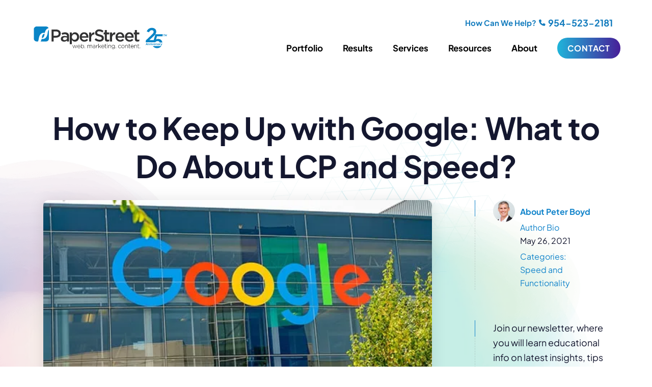

--- FILE ---
content_type: text/html; charset=UTF-8
request_url: https://www.paperstreet.com/blog/google-summer-2021-search-rankings-changes/
body_size: 20738
content:
<!DOCTYPE html>
<html lang="en-US">

<head>
  			<link rel="preload" href="https://www.paperstreet.com/wp-content/uploads/2019/10/googleads-min.webp" as="image" type="image/webp" fetchpriority="high">
				<link rel="preload" href="https://www.paperstreet.com/wp-content/themes/paperstreet/assets/fonts/PlusJakartaSans-Regular.woff2" as="font" type="font/woff2" crossorigin>
	<!-- <link rel="preload" href="https://www.paperstreet.com/wp-content/themes/paperstreet/assets/fonts/PlusJakartaSans-Bold.woff2"
		as="font" type="font/woff2" crossorigin>
	<link rel="preload" href="https://www.paperstreet.com/wp-content/themes/paperstreet/assets/fonts/PlusJakartaSans-Medium.woff2"
		as="font" type="font/woff2" crossorigin>
	<link rel="preload" href="https://www.paperstreet.com/wp-content/themes/paperstreet/assets/fonts/icons/icons.woff2" as="font"
		type="font/woff2" crossorigin> -->
	<meta name='robots' content='index, follow, max-image-preview:large, max-snippet:-1, max-video-preview:-1' />
	<style>img:is([sizes="auto" i], [sizes^="auto," i]) { contain-intrinsic-size: 3000px 1500px }</style>
	<meta http-equiv="X-UA-Compatible" content="IE=edge">
<meta name="viewport" content="width=device-width, initial-scale=1.0, maximum-scale=5.0, minimum-scale=1.0">
<meta name="format-detection" content="telephone=no">
<meta charset="UTF-8" />
<meta name="Copyright" content="PaperStreet Web Design">

	<!-- This site is optimized with the Yoast SEO Premium plugin v26.6 (Yoast SEO v26.7) - https://yoast.com/wordpress/plugins/seo/ -->
	<title>How to Keep Up with Google: What to Do About LCP and Speed?</title>
	<meta name="description" content="Speed is important for your website. It was 10 years ago and will likely be important 10 years from now. Is your website fast enough?" />
	<link rel="canonical" href="https://www.paperstreet.com/blog/google-summer-2021-search-rankings-changes/" />
	<meta property="og:locale" content="en_US" />
	<meta property="og:type" content="article" />
	<meta property="og:title" content="How to Keep Up with Google: What to Do About LCP and Speed?" />
	<meta property="og:description" content="Speed is important for your website. It was 10 years ago and will likely be important 10 years from now. Is your website fast enough?" />
	<meta property="og:url" content="https://www.paperstreet.com/blog/google-summer-2021-search-rankings-changes/" />
	<meta property="og:site_name" content="PaperStreet" />
	<meta property="article:publisher" content="https://www.facebook.com/paperstreet" />
	<meta property="article:published_time" content="2021-05-26T18:40:02+00:00" />
	<meta property="article:modified_time" content="2025-05-22T13:36:46+00:00" />
	<meta property="og:image" content="https://www.paperstreet.com/wp-content/uploads/2019/10/googleads-min.jpg" />
	<meta property="og:image:width" content="539" />
	<meta property="og:image:height" content="269" />
	<meta property="og:image:type" content="image/jpeg" />
	<meta name="author" content="Peter Boyd" />
	<meta name="twitter:card" content="summary_large_image" />
	<meta name="twitter:creator" content="@paperstreet" />
	<meta name="twitter:site" content="@paperstreet" />
	<script type="application/ld+json" class="yoast-schema-graph">{"@context":"https://schema.org","@graph":[{"@type":"Article","@id":"https://www.paperstreet.com/blog/google-summer-2021-search-rankings-changes/#article","isPartOf":{"@id":"https://www.paperstreet.com/blog/google-summer-2021-search-rankings-changes/"},"author":{"name":"Peter Boyd","@id":"https://www.paperstreet.com/#/schema/person/7b1f6bc4a313c86c8307f59309b8e680"},"headline":"How to Keep Up with Google: What to Do About LCP and Speed?","datePublished":"2021-05-26T18:40:02+00:00","dateModified":"2025-05-22T13:36:46+00:00","mainEntityOfPage":{"@id":"https://www.paperstreet.com/blog/google-summer-2021-search-rankings-changes/"},"wordCount":1737,"commentCount":0,"publisher":{"@id":"https://www.paperstreet.com/#organization"},"image":{"@id":"https://www.paperstreet.com/blog/google-summer-2021-search-rankings-changes/#primaryimage"},"thumbnailUrl":"https://www.paperstreet.com/wp-content/uploads/2019/10/googleads-min.jpg","articleSection":["Speed and Functionality"],"inLanguage":"en-US","potentialAction":[{"@type":"CommentAction","name":"Comment","target":["https://www.paperstreet.com/blog/google-summer-2021-search-rankings-changes/#respond"]}]},{"@type":"WebPage","@id":"https://www.paperstreet.com/blog/google-summer-2021-search-rankings-changes/","url":"https://www.paperstreet.com/blog/google-summer-2021-search-rankings-changes/","name":"How to Keep Up with Google: What to Do About LCP and Speed?","isPartOf":{"@id":"https://www.paperstreet.com/#website"},"primaryImageOfPage":{"@id":"https://www.paperstreet.com/blog/google-summer-2021-search-rankings-changes/#primaryimage"},"image":{"@id":"https://www.paperstreet.com/blog/google-summer-2021-search-rankings-changes/#primaryimage"},"thumbnailUrl":"https://www.paperstreet.com/wp-content/uploads/2019/10/googleads-min.jpg","datePublished":"2021-05-26T18:40:02+00:00","dateModified":"2025-05-22T13:36:46+00:00","description":"Speed is important for your website. It was 10 years ago and will likely be important 10 years from now. Is your website fast enough?","breadcrumb":{"@id":"https://www.paperstreet.com/blog/google-summer-2021-search-rankings-changes/#breadcrumb"},"inLanguage":"en-US","potentialAction":[{"@type":"ReadAction","target":["https://www.paperstreet.com/blog/google-summer-2021-search-rankings-changes/"]}]},{"@type":"ImageObject","inLanguage":"en-US","@id":"https://www.paperstreet.com/blog/google-summer-2021-search-rankings-changes/#primaryimage","url":"https://www.paperstreet.com/wp-content/uploads/2019/10/googleads-min.jpg","contentUrl":"https://www.paperstreet.com/wp-content/uploads/2019/10/googleads-min.jpg","width":539,"height":269,"caption":"google building image"},{"@type":"BreadcrumbList","@id":"https://www.paperstreet.com/blog/google-summer-2021-search-rankings-changes/#breadcrumb","itemListElement":[{"@type":"ListItem","position":1,"name":"Home","item":"https://www.paperstreet.com/"},{"@type":"ListItem","position":2,"name":"Blog","item":"https://www.paperstreet.com/blog/"},{"@type":"ListItem","position":3,"name":"Web Design","item":"https://www.paperstreet.com/blog/category/design/"},{"@type":"ListItem","position":4,"name":"Speed and Functionality","item":"https://www.paperstreet.com/blog/category/design/development-tips-for-speed-and-functionality/"},{"@type":"ListItem","position":5,"name":"How to Keep Up with Google: What to Do About LCP and Speed?"}]},{"@type":"WebSite","@id":"https://www.paperstreet.com/#website","url":"https://www.paperstreet.com/","name":"PaperStreet Web Design","description":"","publisher":{"@id":"https://www.paperstreet.com/#organization"},"alternateName":"PaperStreet Web Design","potentialAction":[{"@type":"SearchAction","target":{"@type":"EntryPoint","urlTemplate":"https://www.paperstreet.com/?s={search_term_string}"},"query-input":{"@type":"PropertyValueSpecification","valueRequired":true,"valueName":"search_term_string"}}],"inLanguage":"en-US"},{"@type":"Organization","@id":"https://www.paperstreet.com/#organization","name":"PaperStreet Web Design","alternateName":"PaperStreet Web Design","url":"https://www.paperstreet.com/","logo":{"@type":"ImageObject","inLanguage":"en-US","@id":"https://www.paperstreet.com/#/schema/logo/image/","url":"https://www.paperstreet.com/wp-content/uploads/2024/05/ps-logo.webp","contentUrl":"https://www.paperstreet.com/wp-content/uploads/2024/05/ps-logo.webp","width":800,"height":800,"caption":"PaperStreet Web Design"},"image":{"@id":"https://www.paperstreet.com/#/schema/logo/image/"},"sameAs":["https://www.facebook.com/paperstreet","https://x.com/paperstreet","https://www.linkedin.com/company/paperstreet/","https://www.youtube.com/user/paperstreetwebdesign","https://pinterest.com/paperstreetweb/","https://www.instagram.com/paperstreetweb/"]},{"@type":"Person","@id":"https://www.paperstreet.com/#/schema/person/7b1f6bc4a313c86c8307f59309b8e680","name":"Peter Boyd","image":{"@type":"ImageObject","inLanguage":"en-US","@id":"https://www.paperstreet.com/#/schema/person/image/","url":"https://secure.gravatar.com/avatar/6748e9c52f50ca99d64c90e83d2f0bf03eb555bd89b57403d042b6febbc11284?s=96&d=mm&r=g","contentUrl":"https://secure.gravatar.com/avatar/6748e9c52f50ca99d64c90e83d2f0bf03eb555bd89b57403d042b6febbc11284?s=96&d=mm&r=g","caption":"Peter Boyd"},"description":"Lawyer, geek &amp; father of twin girls and a boy, who chose the path of starting a web design &amp; marketing company.","sameAs":["https://www.paperstreet.com/people/pete/"],"url":"https://www.paperstreet.com/blog/author/peteboyd/"}]}</script>
	<!-- / Yoast SEO Premium plugin. -->


<link rel='stylesheet' id='breadcrumbs-css' href='https://www.paperstreet.com/wp-content/themes/paperstreet/components/breadcrumbs/breadcrumbs.css?ver=4.9341' type='text/css' media='all' />
<link rel='stylesheet' id='blog-detail-css' href='https://www.paperstreet.com/wp-content/themes/paperstreet/components/blog-detail/blog-detail.css?ver=4.9341' type='text/css' media='all' />
<style id='classic-theme-styles-inline-css' type='text/css'>
/*! This file is auto-generated */
.wp-block-button__link{color:#fff;background-color:#32373c;border-radius:9999px;box-shadow:none;text-decoration:none;padding:calc(.667em + 2px) calc(1.333em + 2px);font-size:1.125em}.wp-block-file__button{background:#32373c;color:#fff;text-decoration:none}
</style>
<style id='global-styles-inline-css' type='text/css'>
:root{--wp--preset--aspect-ratio--square: 1;--wp--preset--aspect-ratio--4-3: 4/3;--wp--preset--aspect-ratio--3-4: 3/4;--wp--preset--aspect-ratio--3-2: 3/2;--wp--preset--aspect-ratio--2-3: 2/3;--wp--preset--aspect-ratio--16-9: 16/9;--wp--preset--aspect-ratio--9-16: 9/16;--wp--preset--color--black: #000000;--wp--preset--color--cyan-bluish-gray: #abb8c3;--wp--preset--color--white: #ffffff;--wp--preset--color--pale-pink: #f78da7;--wp--preset--color--vivid-red: #cf2e2e;--wp--preset--color--luminous-vivid-orange: #ff6900;--wp--preset--color--luminous-vivid-amber: #fcb900;--wp--preset--color--light-green-cyan: #7bdcb5;--wp--preset--color--vivid-green-cyan: #00d084;--wp--preset--color--pale-cyan-blue: #8ed1fc;--wp--preset--color--vivid-cyan-blue: #0693e3;--wp--preset--color--vivid-purple: #9b51e0;--wp--preset--gradient--vivid-cyan-blue-to-vivid-purple: linear-gradient(135deg,rgba(6,147,227,1) 0%,rgb(155,81,224) 100%);--wp--preset--gradient--light-green-cyan-to-vivid-green-cyan: linear-gradient(135deg,rgb(122,220,180) 0%,rgb(0,208,130) 100%);--wp--preset--gradient--luminous-vivid-amber-to-luminous-vivid-orange: linear-gradient(135deg,rgba(252,185,0,1) 0%,rgba(255,105,0,1) 100%);--wp--preset--gradient--luminous-vivid-orange-to-vivid-red: linear-gradient(135deg,rgba(255,105,0,1) 0%,rgb(207,46,46) 100%);--wp--preset--gradient--very-light-gray-to-cyan-bluish-gray: linear-gradient(135deg,rgb(238,238,238) 0%,rgb(169,184,195) 100%);--wp--preset--gradient--cool-to-warm-spectrum: linear-gradient(135deg,rgb(74,234,220) 0%,rgb(151,120,209) 20%,rgb(207,42,186) 40%,rgb(238,44,130) 60%,rgb(251,105,98) 80%,rgb(254,248,76) 100%);--wp--preset--gradient--blush-light-purple: linear-gradient(135deg,rgb(255,206,236) 0%,rgb(152,150,240) 100%);--wp--preset--gradient--blush-bordeaux: linear-gradient(135deg,rgb(254,205,165) 0%,rgb(254,45,45) 50%,rgb(107,0,62) 100%);--wp--preset--gradient--luminous-dusk: linear-gradient(135deg,rgb(255,203,112) 0%,rgb(199,81,192) 50%,rgb(65,88,208) 100%);--wp--preset--gradient--pale-ocean: linear-gradient(135deg,rgb(255,245,203) 0%,rgb(182,227,212) 50%,rgb(51,167,181) 100%);--wp--preset--gradient--electric-grass: linear-gradient(135deg,rgb(202,248,128) 0%,rgb(113,206,126) 100%);--wp--preset--gradient--midnight: linear-gradient(135deg,rgb(2,3,129) 0%,rgb(40,116,252) 100%);--wp--preset--font-size--small: 13px;--wp--preset--font-size--medium: 20px;--wp--preset--font-size--large: 36px;--wp--preset--font-size--x-large: 42px;--wp--preset--spacing--20: 0.44rem;--wp--preset--spacing--30: 0.67rem;--wp--preset--spacing--40: 1rem;--wp--preset--spacing--50: 1.5rem;--wp--preset--spacing--60: 2.25rem;--wp--preset--spacing--70: 3.38rem;--wp--preset--spacing--80: 5.06rem;--wp--preset--shadow--natural: 6px 6px 9px rgba(0, 0, 0, 0.2);--wp--preset--shadow--deep: 12px 12px 50px rgba(0, 0, 0, 0.4);--wp--preset--shadow--sharp: 6px 6px 0px rgba(0, 0, 0, 0.2);--wp--preset--shadow--outlined: 6px 6px 0px -3px rgba(255, 255, 255, 1), 6px 6px rgba(0, 0, 0, 1);--wp--preset--shadow--crisp: 6px 6px 0px rgba(0, 0, 0, 1);}:where(.is-layout-flex){gap: 0.5em;}:where(.is-layout-grid){gap: 0.5em;}body .is-layout-flex{display: flex;}.is-layout-flex{flex-wrap: wrap;align-items: center;}.is-layout-flex > :is(*, div){margin: 0;}body .is-layout-grid{display: grid;}.is-layout-grid > :is(*, div){margin: 0;}:where(.wp-block-columns.is-layout-flex){gap: 2em;}:where(.wp-block-columns.is-layout-grid){gap: 2em;}:where(.wp-block-post-template.is-layout-flex){gap: 1.25em;}:where(.wp-block-post-template.is-layout-grid){gap: 1.25em;}.has-black-color{color: var(--wp--preset--color--black) !important;}.has-cyan-bluish-gray-color{color: var(--wp--preset--color--cyan-bluish-gray) !important;}.has-white-color{color: var(--wp--preset--color--white) !important;}.has-pale-pink-color{color: var(--wp--preset--color--pale-pink) !important;}.has-vivid-red-color{color: var(--wp--preset--color--vivid-red) !important;}.has-luminous-vivid-orange-color{color: var(--wp--preset--color--luminous-vivid-orange) !important;}.has-luminous-vivid-amber-color{color: var(--wp--preset--color--luminous-vivid-amber) !important;}.has-light-green-cyan-color{color: var(--wp--preset--color--light-green-cyan) !important;}.has-vivid-green-cyan-color{color: var(--wp--preset--color--vivid-green-cyan) !important;}.has-pale-cyan-blue-color{color: var(--wp--preset--color--pale-cyan-blue) !important;}.has-vivid-cyan-blue-color{color: var(--wp--preset--color--vivid-cyan-blue) !important;}.has-vivid-purple-color{color: var(--wp--preset--color--vivid-purple) !important;}.has-black-background-color{background-color: var(--wp--preset--color--black) !important;}.has-cyan-bluish-gray-background-color{background-color: var(--wp--preset--color--cyan-bluish-gray) !important;}.has-white-background-color{background-color: var(--wp--preset--color--white) !important;}.has-pale-pink-background-color{background-color: var(--wp--preset--color--pale-pink) !important;}.has-vivid-red-background-color{background-color: var(--wp--preset--color--vivid-red) !important;}.has-luminous-vivid-orange-background-color{background-color: var(--wp--preset--color--luminous-vivid-orange) !important;}.has-luminous-vivid-amber-background-color{background-color: var(--wp--preset--color--luminous-vivid-amber) !important;}.has-light-green-cyan-background-color{background-color: var(--wp--preset--color--light-green-cyan) !important;}.has-vivid-green-cyan-background-color{background-color: var(--wp--preset--color--vivid-green-cyan) !important;}.has-pale-cyan-blue-background-color{background-color: var(--wp--preset--color--pale-cyan-blue) !important;}.has-vivid-cyan-blue-background-color{background-color: var(--wp--preset--color--vivid-cyan-blue) !important;}.has-vivid-purple-background-color{background-color: var(--wp--preset--color--vivid-purple) !important;}.has-black-border-color{border-color: var(--wp--preset--color--black) !important;}.has-cyan-bluish-gray-border-color{border-color: var(--wp--preset--color--cyan-bluish-gray) !important;}.has-white-border-color{border-color: var(--wp--preset--color--white) !important;}.has-pale-pink-border-color{border-color: var(--wp--preset--color--pale-pink) !important;}.has-vivid-red-border-color{border-color: var(--wp--preset--color--vivid-red) !important;}.has-luminous-vivid-orange-border-color{border-color: var(--wp--preset--color--luminous-vivid-orange) !important;}.has-luminous-vivid-amber-border-color{border-color: var(--wp--preset--color--luminous-vivid-amber) !important;}.has-light-green-cyan-border-color{border-color: var(--wp--preset--color--light-green-cyan) !important;}.has-vivid-green-cyan-border-color{border-color: var(--wp--preset--color--vivid-green-cyan) !important;}.has-pale-cyan-blue-border-color{border-color: var(--wp--preset--color--pale-cyan-blue) !important;}.has-vivid-cyan-blue-border-color{border-color: var(--wp--preset--color--vivid-cyan-blue) !important;}.has-vivid-purple-border-color{border-color: var(--wp--preset--color--vivid-purple) !important;}.has-vivid-cyan-blue-to-vivid-purple-gradient-background{background: var(--wp--preset--gradient--vivid-cyan-blue-to-vivid-purple) !important;}.has-light-green-cyan-to-vivid-green-cyan-gradient-background{background: var(--wp--preset--gradient--light-green-cyan-to-vivid-green-cyan) !important;}.has-luminous-vivid-amber-to-luminous-vivid-orange-gradient-background{background: var(--wp--preset--gradient--luminous-vivid-amber-to-luminous-vivid-orange) !important;}.has-luminous-vivid-orange-to-vivid-red-gradient-background{background: var(--wp--preset--gradient--luminous-vivid-orange-to-vivid-red) !important;}.has-very-light-gray-to-cyan-bluish-gray-gradient-background{background: var(--wp--preset--gradient--very-light-gray-to-cyan-bluish-gray) !important;}.has-cool-to-warm-spectrum-gradient-background{background: var(--wp--preset--gradient--cool-to-warm-spectrum) !important;}.has-blush-light-purple-gradient-background{background: var(--wp--preset--gradient--blush-light-purple) !important;}.has-blush-bordeaux-gradient-background{background: var(--wp--preset--gradient--blush-bordeaux) !important;}.has-luminous-dusk-gradient-background{background: var(--wp--preset--gradient--luminous-dusk) !important;}.has-pale-ocean-gradient-background{background: var(--wp--preset--gradient--pale-ocean) !important;}.has-electric-grass-gradient-background{background: var(--wp--preset--gradient--electric-grass) !important;}.has-midnight-gradient-background{background: var(--wp--preset--gradient--midnight) !important;}.has-small-font-size{font-size: var(--wp--preset--font-size--small) !important;}.has-medium-font-size{font-size: var(--wp--preset--font-size--medium) !important;}.has-large-font-size{font-size: var(--wp--preset--font-size--large) !important;}.has-x-large-font-size{font-size: var(--wp--preset--font-size--x-large) !important;}
:where(.wp-block-post-template.is-layout-flex){gap: 1.25em;}:where(.wp-block-post-template.is-layout-grid){gap: 1.25em;}
:where(.wp-block-columns.is-layout-flex){gap: 2em;}:where(.wp-block-columns.is-layout-grid){gap: 2em;}
:root :where(.wp-block-pullquote){font-size: 1.5em;line-height: 1.6;}
</style>
<link rel='stylesheet' id='paperstreet-style-css' href='https://www.paperstreet.com/wp-content/themes/paperstreet/assets/css/main.css?ver=4.9341' type='text/css' media='all' />
<link rel='stylesheet' id='paperstreet-subpage-css-css' href='https://www.paperstreet.com/wp-content/themes/paperstreet/assets/css/critical-subpage.css?ver=4.9341' type='text/css' media='all' />
  
  <link rel="icon" type="image/x-icon" href="/favicon.ico" />
  <meta name="google-site-verification" content="BphmeuQsOaJBDlmMaO3gV0HnZwb0vucrRLYOLAR1550" />
</head>

<body class="wp-singular post-template-default single single-post postid-29063 single-format-standard wp-theme-paperstreet">
    <a href="#main" class="button scroll-to" data-scroll-to-id="main" style="display:none;" id="skiptocontent">SKIP TO
    CONTENT<i class="fas fa-caret-down small-margin-left"></i></a>

  <div class="wrapper">

    
    <!-- start header -->
    <header class="header container-full">
      <a class="header-logo" href="https://www.paperstreet.com">
                  <img src="https://www.paperstreet.com/wp-content/themes/paperstreet/assets/images/logo.svg" width="318" height="67"
            alt="PaperStreet">
              </a>
      <div class="header-top ai-header-top">
        <a href="/contact/">Contact Us</a>
        <a href="/ai-tools/" title="AI at PaperStreet"><img
            src="https://www.paperstreet.com/wp-content/themes/paperstreet/assets/images/ps-ai-banner-mobile-new.svg" alt="AI"
            width="122" height="20"></a>
      </div>

      
      <div class="header-holder">
        <div class="header-info">
                      <div class="header-call">
                              <strong><a href="/contact/">How Can We Help?</a></strong>
              
              <a href="tel:+1-954-523-2181">
                <i class="ps-phone-solid"></i> <span>954-523-2181</span>
              </a>
            </div>
                      <a href="tel:+1-954-523-2181" class="header-phone"
              aria-label="Call us at 954-523-2181">
              <i class="ps-phone-solid"></i>
            </a>
          
          <button class="header-menu-toggle js-mobile-toggle" aria-label="Toggle menu.">
            <span></span>
          </button>
        </div>

        <nav class="header-menu js-custom-menu">
          <button type="button" class="menu-close js-mobile-close" aria-label="Close menu.">
            <i class="ps-close-solid"></i>
          </button>

          <ul id="menu-header-menu" class="menu"><li id="menu-item-37792" class="menu-item menu-item-type-custom menu-item-object-custom menu-item-has-children menu-item-37792"><a href="/portfolio/law-firm/">Portfolio</a>
<ul class="sub-menu">
	<li id="menu-item-609" class="menu-item menu-item-type-post_type menu-item-object-page menu-item-609"><a href="https://www.paperstreet.com/portfolio/law-firm/">Law Firm Portfolio</a></li>
	<li id="menu-item-617" class="menu-item menu-item-type-post_type menu-item-object-page menu-item-617"><a href="https://www.paperstreet.com/portfolio/business/">Business Portfolio</a></li>
	<li id="menu-item-618" class="menu-item menu-item-type-post_type menu-item-object-page menu-item-618"><a href="https://www.paperstreet.com/portfolio/logos/">Logo Portfolio</a></li>
	<li id="menu-item-35303" class="menu-item menu-item-type-post_type menu-item-object-page menu-item-35303"><a href="https://www.paperstreet.com/our-results/">Marketing Results</a></li>
</ul>
</li>
<li id="menu-item-39140" class="menu-item menu-item-type-custom menu-item-object-custom menu-item-has-children menu-item-39140"><a href="https://www.paperstreet.com/our-results/">Results</a>
<ul class="sub-menu">
	<li id="menu-item-666" class="menu-item menu-item-type-post_type menu-item-object-page menu-item-666"><a href="https://www.paperstreet.com/our-results/">Marketing Results</a></li>
	<li id="menu-item-37899" class="menu-item menu-item-type-post_type menu-item-object-page menu-item-37899"><a href="https://www.paperstreet.com/seo-rankings/">SEO Results</a></li>
	<li id="menu-item-39471" class="menu-item menu-item-type-post_type menu-item-object-page menu-item-39471"><a href="https://www.paperstreet.com/reviews/">Client Reviews</a></li>
	<li id="menu-item-619" class="menu-item menu-item-type-post_type menu-item-object-page menu-item-619"><a href="https://www.paperstreet.com/testimonials/">Testimonials</a></li>
	<li id="menu-item-622" class="menu-item menu-item-type-post_type menu-item-object-page menu-item-622"><a href="https://www.paperstreet.com/awards/">Awards</a></li>
</ul>
</li>
<li id="menu-item-39139" class="mega-menu menu-item menu-item-type-custom menu-item-object-custom menu-item-has-children menu-item-39139"><a href="/services/">Services</a>
<ul class="sub-menu">
	<li id="menu-item-44" class="menu-item menu-item-type-post_type menu-item-object-page menu-item-has-children menu-item-44"><a href="https://www.paperstreet.com/web-design/">Web Design</a>
	<ul class="sub-menu">
		<li id="menu-item-39141" class="menu-item menu-item-type-custom menu-item-object-custom menu-item-has-children menu-item-39141"><a href="/education-by-practice-area/">By Practice</a>
		<ul class="sub-menu">
			<li id="menu-item-39142" class="menu-item menu-item-type-post_type menu-item-object-page menu-item-39142"><a href="https://www.paperstreet.com/best-bankruptcy-lawyer-websites/">Bankruptcy</a></li>
			<li id="menu-item-39143" class="menu-item menu-item-type-post_type menu-item-object-page menu-item-39143"><a href="https://www.paperstreet.com/best-business-lawyer-websites/">Business</a></li>
			<li id="menu-item-39144" class="menu-item menu-item-type-post_type menu-item-object-page menu-item-39144"><a href="https://www.paperstreet.com/best-criminal-defense-lawyer-websites/">Criminal Law</a></li>
			<li id="menu-item-39150" class="menu-item menu-item-type-post_type menu-item-object-page menu-item-39150"><a href="https://www.paperstreet.com/best-employment-lawyer-websites/">Employment</a></li>
			<li id="menu-item-39146" class="menu-item menu-item-type-post_type menu-item-object-page menu-item-39146"><a href="https://www.paperstreet.com/best-estate-probate-lawyer-websites/">Estate Planning</a></li>
			<li id="menu-item-39147" class="menu-item menu-item-type-post_type menu-item-object-page menu-item-39147"><a href="https://www.paperstreet.com/best-family-lawyer-websites/">Family</a></li>
			<li id="menu-item-39172" class="menu-item menu-item-type-custom menu-item-object-custom menu-item-39172"><a href="https://www.paperstreet.com/best-full-service-law-firm-websites/">Full-Service</a></li>
			<li id="menu-item-39149" class="menu-item menu-item-type-post_type menu-item-object-page menu-item-39149"><a href="https://www.paperstreet.com/best-immigration-lawyer-websites/">Immigration</a></li>
			<li id="menu-item-39151" class="menu-item menu-item-type-post_type menu-item-object-page menu-item-39151"><a href="https://www.paperstreet.com/best-criminal-defense-lawyer-websites/">Defense</a></li>
			<li id="menu-item-39152" class="menu-item menu-item-type-post_type menu-item-object-page menu-item-39152"><a href="https://www.paperstreet.com/best-ip-lawyer-websites/">IP Law</a></li>
			<li id="menu-item-39153" class="menu-item menu-item-type-post_type menu-item-object-page menu-item-39153"><a href="https://www.paperstreet.com/best-litigation-law-firm-website-designs/">Litigation</a></li>
			<li id="menu-item-39154" class="menu-item menu-item-type-post_type menu-item-object-page menu-item-39154"><a href="https://www.paperstreet.com/best-real-estate-law-firm-websites/">Real Estate</a></li>
			<li id="menu-item-39155" class="menu-item menu-item-type-post_type menu-item-object-page menu-item-39155"><a href="https://www.paperstreet.com/best-personal-injury-lawyer-websites/">Personal Injury</a></li>
			<li id="menu-item-39156" class="menu-item menu-item-type-post_type menu-item-object-page menu-item-39156"><a href="https://www.paperstreet.com/best-tax-lawyer-websites/">Tax</a></li>
		</ul>
</li>
		<li id="menu-item-39157" class="menu-item menu-item-type-custom menu-item-object-custom menu-item-has-children menu-item-39157"><a href="#">By Firm Size</a>
		<ul class="sub-menu">
			<li id="menu-item-39158" class="menu-item menu-item-type-custom menu-item-object-custom menu-item-39158"><a href="/law-firm-website-design/enterprise-and-large-law-firm/">Enterprise</a></li>
			<li id="menu-item-39159" class="menu-item menu-item-type-custom menu-item-object-custom menu-item-39159"><a href="/law-firm-website-design/midsize/">Midsize</a></li>
			<li id="menu-item-39160" class="menu-item menu-item-type-custom menu-item-object-custom menu-item-39160"><a href="/law-firm-website-design/small/">Small and Solos</a></li>
		</ul>
</li>
		<li id="menu-item-39161" class="menu-item menu-item-type-custom menu-item-object-custom menu-item-has-children menu-item-39161"><a href="#">By Project</a>
		<ul class="sub-menu">
			<li id="menu-item-39162" class="menu-item menu-item-type-post_type menu-item-object-page menu-item-39162"><a href="https://www.paperstreet.com/web-design/">Custom</a></li>
			<li id="menu-item-39163" class="menu-item menu-item-type-post_type menu-item-object-page menu-item-39163"><a href="https://www.paperstreet.com/law-firm-website-design/plus/">Plus</a></li>
			<li id="menu-item-39164" class="menu-item menu-item-type-custom menu-item-object-custom menu-item-39164"><a href="https://www.lawfirmessentials.com/">Essentials</a></li>
			<li id="menu-item-39165" class="ai menu-item menu-item-type-post_type menu-item-object-page menu-item-39165"><a href="https://www.paperstreet.com/web-design-wordpress/">WordPress®</a></li>
			<li id="menu-item-39166" class="menu-item menu-item-type-post_type menu-item-object-page menu-item-39166"><a href="https://www.paperstreet.com/website-speed-optimization/">Speed Optimization</a></li>
			<li id="menu-item-649" class="menu-item menu-item-type-post_type menu-item-object-page menu-item-649"><a href="https://www.paperstreet.com/web-design-and-development-features/">Web Features</a></li>
		</ul>
</li>
	</ul>
</li>
	<li id="menu-item-45" class="menu-item menu-item-type-post_type menu-item-object-page menu-item-has-children menu-item-45"><a href="https://www.paperstreet.com/internet-marketing/">Marketing</a>
	<ul class="sub-menu">
		<li id="menu-item-37908" class="ai menu-item menu-item-type-post_type menu-item-object-page menu-item-37908"><a href="https://www.paperstreet.com/seo-for-lawyers/">SEO</a></li>
		<li id="menu-item-658" class="ai menu-item menu-item-type-post_type menu-item-object-page menu-item-658"><a href="https://www.paperstreet.com/pay-per-click/">PPC/Google Ads</a></li>
		<li id="menu-item-38391" class="ai menu-item menu-item-type-post_type menu-item-object-page menu-item-38391"><a href="https://www.paperstreet.com/internet-marketing/searchgpt-marketing/">AI Search</a></li>
		<li id="menu-item-659" class="ai menu-item menu-item-type-post_type menu-item-object-page menu-item-659"><a href="https://www.paperstreet.com/content-marketing/">Content Marketing</a></li>
		<li id="menu-item-663" class="ai menu-item menu-item-type-post_type menu-item-object-page menu-item-663"><a href="https://www.paperstreet.com/social-media/">Social Media</a></li>
	</ul>
</li>
	<li id="menu-item-46" class="menu-small menu-item menu-item-type-post_type menu-item-object-page menu-item-has-children menu-item-46"><a href="https://www.paperstreet.com/content/">Content</a>
	<ul class="sub-menu">
		<li id="menu-item-686" class="is-sep menu-item menu-item-type-post_type menu-item-object-page menu-item-686"><a href="https://www.paperstreet.com/content/content-writing/">Writing</a></li>
		<li id="menu-item-685" class="is-sep menu-item menu-item-type-post_type menu-item-object-page menu-item-685"><a href="https://www.paperstreet.com/content/editing-proofreading/">Editing</a></li>
		<li id="menu-item-688" class="ai menu-item menu-item-type-post_type menu-item-object-page menu-item-688"><a href="https://www.paperstreet.com/content/blogging/">Blogging</a></li>
		<li id="menu-item-687" class="is-sep menu-item menu-item-type-post_type menu-item-object-page menu-item-687"><a href="https://www.paperstreet.com/content/email-newsletters/">Newsletters</a></li>
		<li id="menu-item-38323" class="menu-item menu-item-type-post_type menu-item-object-page menu-item-38323"><a href="https://www.paperstreet.com/content/attorney-bio-writing/">Biography Writing</a></li>
		<li id="menu-item-689" class="is-sep menu-item menu-item-type-post_type menu-item-object-page menu-item-689"><a href="https://www.paperstreet.com/content/success-stories/">Success Stories</a></li>
		<li id="menu-item-692" class="menu-item menu-item-type-post_type menu-item-object-page menu-item-692"><a href="https://www.paperstreet.com/video-production/">Video</a></li>
		<li id="menu-item-691" class="is-sep menu-item menu-item-type-post_type menu-item-object-page menu-item-691"><a href="https://www.paperstreet.com/explainer-videos/">Explainer Videos</a></li>
		<li id="menu-item-690" class="menu-item menu-item-type-post_type menu-item-object-page menu-item-690"><a href="https://www.paperstreet.com/attorney-podcast-service/">Podcasts</a></li>
	</ul>
</li>
	<li id="menu-item-47" class="menu-item menu-item-type-post_type menu-item-object-page menu-item-has-children menu-item-47"><a href="https://www.paperstreet.com/law-firm-branding/">Branding</a>
	<ul class="sub-menu">
		<li id="menu-item-37930" class="menu-item menu-item-type-post_type menu-item-object-page menu-item-37930"><a href="https://www.paperstreet.com/logo-design/">Logo Design</a></li>
		<li id="menu-item-700" class="menu-item menu-item-type-post_type menu-item-object-page menu-item-700"><a href="https://www.paperstreet.com/corporate-identity/">Corporate Identity</a></li>
		<li id="menu-item-701" class="menu-item menu-item-type-post_type menu-item-object-page menu-item-701"><a href="https://www.paperstreet.com/brochure-design/">Brochures</a></li>
		<li id="menu-item-699" class="ai menu-item menu-item-type-post_type menu-item-object-page menu-item-699"><a href="https://www.paperstreet.com/law-firm-advertising/">Law Firm Advertising</a></li>
	</ul>
</li>
	<li id="menu-item-651" class="menu-item menu-item-type-post_type menu-item-object-page menu-item-has-children menu-item-651"><a href="https://www.paperstreet.com/technology/">Technology</a>
	<ul class="sub-menu">
		<li id="menu-item-39203" class="menu-item menu-item-type-post_type menu-item-object-page menu-item-39203"><a href="https://www.paperstreet.com/web-hosting-support/">Hosting &#038; Support</a></li>
		<li id="menu-item-646" class="ai menu-item menu-item-type-post_type menu-item-object-page menu-item-646"><a href="https://www.paperstreet.com/ada-website-compliance/">ADA Compliance</a></li>
		<li id="menu-item-652" class="ai menu-item menu-item-type-post_type menu-item-object-page menu-item-652"><a href="https://www.paperstreet.com/data-transfer-service/">Data/Blog Transfers</a></li>
		<li id="menu-item-648" class="menu-item menu-item-type-post_type menu-item-object-page menu-item-648"><a href="https://www.paperstreet.com/proposal-generator/">Proposal Generator</a></li>
		<li id="menu-item-40406" class="ai menu-item menu-item-type-post_type menu-item-object-page menu-item-40406"><a href="https://www.paperstreet.com/reviews-and-testimonials/">Reviews</a></li>
		<li id="menu-item-39167" class="menu-item menu-item-type-post_type menu-item-object-page menu-item-39167"><a href="https://www.paperstreet.com/web-applications/">Applications</a></li>
	</ul>
</li>
</ul>
</li>
<li id="menu-item-39418" class="menu-item menu-item-type-post_type menu-item-object-page current_page_parent menu-item-has-children menu-item-39418"><a href="https://www.paperstreet.com/blog/">Resources</a>
<ul class="sub-menu">
	<li id="menu-item-714" class="menu-item menu-item-type-post_type menu-item-object-page current_page_parent menu-item-714"><a href="https://www.paperstreet.com/blog/">PaperStreet Blog</a></li>
	<li id="menu-item-705" class="menu-item menu-item-type-taxonomy menu-item-object-category menu-item-705"><a href="https://www.paperstreet.com/blog/category/podcast/">Podcast</a></li>
	<li id="menu-item-35318" class="menu-item menu-item-type-post_type menu-item-object-page menu-item-35318"><a href="https://www.paperstreet.com/law-firm-marketing/">Law Firm Marketing Guide</a></li>
	<li id="menu-item-657" class="menu-item menu-item-type-post_type menu-item-object-page menu-item-657"><a href="https://www.paperstreet.com/law-firm-seo-guide/">Law Firm SEO Guide</a></li>
	<li id="menu-item-37902" class="menu-item menu-item-type-custom menu-item-object-custom menu-item-37902"><a href="/marketing-library/">Law Firm Marketing Library</a></li>
	<li id="menu-item-39039" class="menu-item menu-item-type-post_type menu-item-object-page menu-item-39039"><a href="https://www.paperstreet.com/education-by-practice-area/">Education by Practice Area</a></li>
</ul>
</li>
<li id="menu-item-49" class="menu-item menu-item-type-post_type menu-item-object-page menu-item-has-children menu-item-49"><a href="https://www.paperstreet.com/about/">About</a>
<ul class="sub-menu">
	<li id="menu-item-720" class="menu-item menu-item-type-post_type menu-item-object-page menu-item-720"><a href="https://www.paperstreet.com/people/">People</a></li>
	<li id="menu-item-38864" class="menu-item menu-item-type-post_type menu-item-object-page menu-item-38864"><a href="https://www.paperstreet.com/areas-served/">Areas Served</a></li>
	<li id="menu-item-40146" class="menu-item menu-item-type-post_type menu-item-object-page menu-item-40146"><a href="https://www.paperstreet.com/awards/">Awards</a></li>
	<li id="menu-item-40153" class="menu-item menu-item-type-post_type menu-item-object-page menu-item-40153"><a href="https://www.paperstreet.com/testimonials/">Testimonials</a></li>
	<li id="menu-item-721" class="menu-item menu-item-type-post_type menu-item-object-page menu-item-721"><a href="https://www.paperstreet.com/about/careers/">Careers</a></li>
	<li id="menu-item-38182" class="menu-item menu-item-type-post_type menu-item-object-page menu-item-38182"><a href="https://www.paperstreet.com/about/culture/">Culture</a></li>
</ul>
</li>
<li id="menu-item-38525" class="menu-item menu-item-type-post_type menu-item-object-page menu-item-38525"><a href="https://www.paperstreet.com/contact/">Contact</a></li>
</ul>        </nav>
      </div>
    </header>
    <!-- end header -->
<main id="main" role="main">
  
<section class="blog-detail container">
  <div class="blog-detail-top">
    <h1>How to Keep Up with Google: What to Do About LCP and Speed?</h1>
  </div>

  <div class="blog-detail-holder">
    <div class="blog-detail-left">
              <div class="blog-detail-image">
          <picture>
              <source srcset="https://www.paperstreet.com/wp-content/uploads/2019/10/googleads-min.webp" type="image/webp">
              <source srcset="https://www.paperstreet.com/wp-content/uploads/2019/10/googleads-min.jpg" type="image/jpeg">
              <img src="https://www.paperstreet.com/wp-content/uploads/2019/10/googleads-min.webp" alt="google building image" width="539" height="269">
          </picture>        </div>
      	<nav class="breadcrumbs container">
		<p id="breadcrumbs"><span><span><a href="https://www.paperstreet.com/">Home</a></span> <i class="ps-chevron-right-solid"></i> <span><a href="https://www.paperstreet.com/blog/">Blog</a></span> <i class="ps-chevron-right-solid"></i> <span><a href="https://www.paperstreet.com/blog/category/design/">Web Design</a></span> <i class="ps-chevron-right-solid"></i> <span><a href="https://www.paperstreet.com/blog/category/design/development-tips-for-speed-and-functionality/">Speed and Functionality</a></span> <i class="ps-chevron-right-solid"></i> <span class="breadcrumb_last" aria-current="page">How to Keep Up with Google: What to Do About LCP and Speed?</span></span></p>	</nav>

      <div class="blog-detail-text entry">
        <p>Speed is important for your website. It was 10 years ago and will likely be important 10 years from now.</p>
<p>Is your website fast enough?  Let’s find out.</p>
<h2>Speed, Speed, Speed</h2>
<p>Even though <a href="https://searchengineland.com/amp-wont-be-required-for-googles-top-stories-section-335276" target="_blank" rel="noopener">AMP may be finally out the door</a> for <a href="https://wptavern.com/amp-under-fire-in-new-antitrust-lawsuit-against-google" target="_blank" rel="noopener">antitrust reasons</a>, Google still wants you to have a fast-loading site.</p>
<p>All created chaos in search rankings, but as we all know, “Chaos is a ladder.”  Is your firm going to climb out of the pit of the search ranking changes this summer?</p>
<p><i>From Google’s Own Search Central:</i></p>
<p><i>“</i><i>We&#8217;ll begin using page experience as part of our ranking systems beginning in mid-June 2021. However, page experience won&#8217;t play its full role as part of those systems until the end of August.</i>”<br />
<a href="https://developers.google.com/search/blog/2021/04/more-details-page-experience" target="_blank" rel="noopener"><i>Developer.Google.com Post</i></a></p>
<h2>What are LCP, FID, and CLS?</h2>
<p>Let’s get nerdy.  Google indicates they will be looking at three core web vitals:  <b>LCP </b>(Largest Contentful Paint), <b>FID </b>(First Input Delay), and <b>CLS </b>(Cumulative Layout Shift).</p>
<p>Each will determine how fast your website loads, how quickly the user can interact with the page, and how often the page jumps around as it loads. Let’s dig into each.</p>
<p><img fetchpriority="high" decoding="async" class="alignnone wp-image-29065 size-full" src="https://www.paperstreet.com/wp-content/uploads/2021/05/google-1-min.png" alt="Google PageSpeed Insights report shows a score of 91. The page fails Core Web Vitals with 1.4s for FCP and LCP, 249ms for FID, and 0.85 for CLS. Wondering how to keep up with Google? Here's what to do about LCP and speed improvements." width="624" height="445" srcset="https://www.paperstreet.com/wp-content/uploads/2021/05/google-1-min.png 624w, https://www.paperstreet.com/wp-content/uploads/2021/05/google-1-min-300x214.png 300w" sizes="(max-width: 624px) 100vw, 624px" /></p>
<h3><a href="https://web.dev/articles/lcp">LCP</a> &#8211; Largest Contentful Paint</h3>
<p><img decoding="async" class="alignnone wp-image-29064 size-full" src="https://www.paperstreet.com/wp-content/uploads/2021/05/google-2-min.png" alt="Bar chart indicating the Largest Contentful Paint (LCP) of 4.8 seconds, with 35% green, 25% yellow, and 40% red. Learn how to keep up with Google: what to do about LCP and speed optimization." width="371" height="107" srcset="https://www.paperstreet.com/wp-content/uploads/2021/05/google-2-min.png 371w, https://www.paperstreet.com/wp-content/uploads/2021/05/google-2-min-300x87.png 300w" sizes="(max-width: 371px) 100vw, 371px" /></p>
<p>Basically, this is the load speed of your website. When does your biggest part of the website load?  LCP is the largest image or text block visible within the viewport. This includes image tags, video tags, and background elements. To provide a good user experience, sites should strive to have Largest Contentful Paint of 2.5 seconds or less. To ensure you&#8217;re hitting this target for most of your users, a good threshold to measure is the 75th percentile of page loads, segmented across mobile and desktop devices.</p>
<h3><a href="https://web.dev/articles/fid" target="_blank" rel="noopener">FID</a> &#8211;  First Input Delay</h3>
<p><img decoding="async" class="alignnone wp-image-29067 size-full" src="https://www.paperstreet.com/wp-content/uploads/2021/05/google-3-min.png" alt="First Input Delay (FID) performance bar showing 83% in green, 14% in yellow, and 3% in red, with a total delay of 34 milliseconds. To keep up with Google: What to do about LCP and speed? Understand these metrics and optimize for better user experience." width="359" height="100" srcset="https://www.paperstreet.com/wp-content/uploads/2021/05/google-3-min.png 359w, https://www.paperstreet.com/wp-content/uploads/2021/05/google-3-min-300x84.png 300w" sizes="(max-width: 359px) 100vw, 359px" /></p>
<p>How quickly can users interact with your website? To provide a good user experience, sites should strive to have a First Input Delay of 100 milliseconds or less. To ensure you&#8217;re hitting this target for most of your users, a good threshold to measure is the 75th percentile of page loads, segmented across mobile and desktop devices.</p>
<p>Note that FID is a tough challenge sometimes.  Even Google’s own Page Speed Insights fails currently.  Per the above report, they come in at 249ms, and this is Google’s own test.</p>
<h3><a href="https://web.dev/articles/cls" target="_blank" rel="noopener">CLS</a> &#8211; Cumulative Layout Shift</h3>
<p><img loading="lazy" decoding="async" class="alignnone wp-image-29066 size-full" src="https://www.paperstreet.com/wp-content/uploads/2021/05/google-4-min.png" alt="Cumulative Layout Shift (CLS) score of 0.09 with a progress bar showing 76% in green, 13% in yellow, and 11% in red. Learn how to keep up with Google: What to do about LCP and speed?" width="362" height="102" srcset="https://www.paperstreet.com/wp-content/uploads/2021/05/google-4-min.png 362w, https://www.paperstreet.com/wp-content/uploads/2021/05/google-4-min-300x85.png 300w" sizes="auto, (max-width: 362px) 100vw, 362px" /></p>
<p>In short, how much of the page jumps around once fully loaded. To provide a good user experience, sites should strive to have a CLS score of 0.1 or less. To ensure you&#8217;re hitting this target for most of your users, a good threshold to measure is the 75th percentile of page loads, segmented across mobile and desktop devices.</p>
<p>So per their own announcements, LCP (Last Content Paint) is coming.  You can see your score here in <a href="https://pagespeed.web.dev/?utm_source=psi&amp;utm_medium=redirect">Google Page Speed Insights</a>.  Are you a 10? 40? 70? Or possibly in the safe zone of 80 or 90?</p>
<p>Again, layout shifts are tough, and Google’s own Page Speed Insights comes in at .85, which is above their “strive” threshold of .1.</p>
<h2>Steps for Better Performance</h2>
<p>If you have a website, you will want to consider doing the following:<b></b></p>
<ul>
<li><b>Host with a Good Web Host</b>
<ul>
<li>Premium hosting provides better backend code delivery and a faster First Contentful Paint (FCP).</li>
</ul>
</li>
<li><b>Compress ALL Images</b>
<ul>
<li>This is absolutely mandatory and an easy win. Use <a href="https://tinypng.com/" target="_blank" rel="noopener">TinyPNG</a> or any other providers. Anyone on dev can provide a shared login link.</li>
<li>To compress images within the WP Media Library, try a plugin like <a href="https://wordpress.org/plugins/wp-smushit/" target="_blank" rel="noopener">Smush</a>.</li>
</ul>
</li>
<li><b>Consider Converting Images to WebP</b>
<ul>
<li>WebP is <a href="https://caniuse.com/?search=webp" target="_blank" rel="noopener">not supported in IE11</a>, but it is an image format of the future, and PageSpeed urges its use. It offers demonstrably better file sizes than even a compressed JPG. There are code workarounds to get WebP to display in all modern browsers and then a workaround for Safari and IE. See <a href="https://css-tricks.com/using-webp-images/" target="_blank" rel="noopener">https://css-tricks.com/using-webp-images/</a>.</li>
<li>Converting large, critical homepage images to WebP can result in better scores.</li>
<li>Convert single images: <a href="https://cloudconvert.com/jpg-to-webp" target="_blank" rel="noopener">https://cloudconvert.com/jpg-to-webp</a> or <a href="https://ezgif.com/jpg-to-webp" target="_blank" rel="noopener">https://ezgif.com/jpg-to-webp</a></li>
<li>Use a plugin for the Media Library: <a href="https://wordpress.org/plugins/webp-converter-for-media/" target="_blank" rel="noopener">https://wordpress<sup>®</sup>.org/plugins/webp-converter-for-media/</a></li>
</ul>
</li>
<li><b>Use Proper Image Sizes and Formats</b>
<ul>
<li>Images used on the site, especially on the homepage, should be sized appropriately for how they will be used on the live page.</li>
<li>For example, an image box that takes up 700px width even on a desktop should not use a 1200px wide image. The image should be 700px.</li>
<li>Use images in PNG format only where transparency is required. Otherwise, use JPG or WebP as they are more efficient.</li>
<li>Get a better grasp of <a href="https://css-tricks.com/a-guide-to-the-responsive-images-syntax-in-html/" target="_blank" rel="noopener">responsive images</a>.</li>
</ul>
</li>
<li><b>Set a Fixed Width and Height on &lt;img&gt; Elements</b>
<ul>
<li>This reduces page layout shifts on load, helping the CLS score.</li>
<li>Example: &lt;img src=&#8221;/images/layout/logo.png&#8221; alt=&#8221;PaperStreet Logo&#8221; width=&#8221;328&#8243; height=&#8221;71&#8243;&gt;</li>
<li>Use <i>width:100%</i> in CSS to prevent images from overflowing on mobile. Use <i>height: auto</i> to keep height in proportion with the width.</li>
</ul>
</li>
<li><b>Lazy Load Images</b>
<ul>
<li>Only load images when they enter view.</li>
<li><a href="https://apoorv.pro/lozad.js/" target="_blank" rel="noopener">Lozad.js</a> library is part of our base theme.</li>
<li>See the directions for use <a href="https://docs.google.com/document/d/102Eh245dsoKS0YmBTpeG1voOSp3D-DlUJXaYbZGuPI4/edit" target="_blank" rel="noopener">in this document</a>.</li>
</ul>
</li>
<li><b>Eliminate Plugins, Fonts, Scripts or Stylesheet Calls That are Not Needed</b>
<ul>
<li>This is an easy win. Find features or plugins that are not in use and disable them. Remove calls in functions.php; disable and delete plugins in wp-admin.</li>
<li>If a plugin <i>may be needed</i> (meaning you are not sure), disable it without deleting it.</li>
<li>If something is in use but <i>could be removed</i>, ask for permission to remove it.</li>
</ul>
</li>
<li><b>Optimize Video Delivery</b>
<ul>
<li>Offload this task to a service like <a href="https://cloudinary.com/documentation/video_optimization" target="_blank" rel="noopener">Cloudinary</a>.</li>
<li>Request a video asset no more than 2-3 MB in size. If the video is long, ask if it can be edited to be shortened and looped. If the file size is still too large, try an <a href="https://www.freeconvert.com/video-compressor" target="_blank" rel="noopener">online video compressor</a>.</li>
<li>Video must be loaded asynchronously. Have a background image in place until the video loads.</li>
</ul>
</li>
<li><b>Eliminate FontAwesome Sets if There are More Than One</b>
<ul>
<li>Solid, Regular, Light &#8211; pick one (<a href="https://fontawesome.com/v5/search" target="_blank" rel="noopener">FA cheatsheet</a>).</li>
<li>Even if the design called for more than one, consider reducing FA sets to just one. Review the site for the most commonly used and stick with that.</li>
<li>This requires replacing “fa” class names within code. If going from regular to solid, you’ll switch from “far” to “fas.”</li>
</ul>
</li>
<li><b>Replace FontAwesome Social Set with a Custom Font Pack</b>
<ul>
<li>The FA Social set is extremely wasteful in KB size. We use only a tiny fraction of its icons!</li>
<li>Generate your own on <a href="https://fontello.com/" target="_blank" rel="noopener">Fontello</a> or <a href="https://icomoon.io/" target="_blank" rel="noopener">IcoMoon</a>, or use the base theme’s socialicons.min.css (generated with IcoMoon).</li>
</ul>
</li>
<li><b>Load Fonts Locally</b>
<ul>
<li>See /css/webfonts.css.</li>
<li>Load fonts exactly as done in this file. Try experimenting with <a href="https://css-tricks.com/almanac/properties/f/font-display/" target="_blank" rel="noopener">font-display</a> swap or optional.</li>
<li>Review the details on optimizing fonts in <a href="https://iainbean.com/posts/2021/5-steps-to-faster-web-fonts/" target="_blank" rel="noopener">this excellent article</a>.</li>
<li>Easily get Google Fonts that are ready for use in this stylesheet here: <a href="https://gwfh.mranftl.com/fonts" target="_blank" rel="noopener">https://gwfh.mranftl.com/fonts</a>.</li>
</ul>
</li>
<li><b>Preload Critical Assets</b>
<ul>
<li>In functions.php, function ps_enqueue_main()</li>
<li>Use &lt;link rel=”preload”&gt; on assets you know will be needed and needed early.</li>
<li>This starts loading them sooner and means the assets do not have to be discovered while parsing code.</li>
<li>Fonts and hero images are great candidates for preloading.</li>
<li><a href="https://developer.mozilla.org/en-US/docs/Web/HTML/Reference/Attributes/rel/preload" target="_blank" rel="noopener">Preload content with rel=&#8221;preload&#8221;</a>.</li>
</ul>
</li>
<li><b>Try to Asynchronously Load any JavaScript Files Loaded in the Header or Footer</b>
<ul>
<li>This is especially important if the script is called directly to a .js file.</li>
<li>It is OK if the script is loaded on a timeout; just don’t let it be render blocking on load.</li>
<li>Check out Lazy loading JavaScript to improve site speed &#8211; See the jQuery AJAX technique.</li>
</ul>
</li>
<li><b>Reorganize Stylesheet and Script Files</b>
<ul>
<li>Move code where it belongs so it is not loaded on pages where it is not needed.</li>
<li>There are stylesheets intended for homepage-only use and subpage-only use.</li>
<li>/css/homepage-style.css</li>
<li>/css/subpage-style.css</li>
<li>There are scripts for site-wide use and more specific use, e.g., for contact form processing.</li>
<li>/js/common.js &#8211; Shared functions, global level</li>
<li>/js/main.js &#8211; Core JS file for our themes</li>
<li>/js/contact.js &#8211; Inputs and reCAPTCHA</li>
<li>/js/homepage.js &#8211; Homepage only scripting</li>
<li>/js/headerSearch.js &#8211; Header AJAX search</li>
</ul>
</li>
<li><strong>Install Autoptimize  (WordPress<sup>®</sup> Only)</strong>
<ul>
<li>Plugin: <a href="https://wordpress.org/plugins/autoptimize/" target="_blank" rel="noopener">https://wordpress<sup>®</sup>.org/plugins/autoptimize/</a></li>
<li>This plugin minimizes and combines scripts for even better delivery. It almost always results in better PageSpeed scores.</li>
<li>Only scripts and stylesheets that are properly enqueued in a functions.php file will be successfully optimized. Thus, anything loaded in the header or footer should be moved to an enqueue as files are loaded on the base theme.</li>
<li>IMPORTANT: Some scripts will break when scripts are concatenated via Autoptimize. In these cases, you can try: (1) excluding the file via Autoptimize settings or (2) disabling JavaScript optimization in the plugin.</li>
</ul>
</li>
<li><b>Other Hacks</b>
<ul>
<li>Finally, there are some obfuscation code tricks that could be used to “fix” your LCP code.  You can run your entire site through JavaScript obfuscator, which means that Google will only use your static HTML version of your site with no CSS.  I have seen this trick work and scores are 99 out of 100 almost every time. In my opinion, this is a loophole that should be fixed.</li>
</ul>
</li>
</ul>
<h2>Will Page Speed Matter?</h2>
<p>Of course. They have stated that in the <a href="https://moz.com/learn/seo/page-speed" target="_blank" rel="noopener">past for other speed updates</a>. However, recent tests on various websites show that you can have a crap page score and still rank well.  Let’s take the search term “<a href="https://www.google.com/search?q=fort+myers+auto+accident+lawyer" target="_blank" rel="noopener">Fort Myers Auto Accident Lawyer</a>.”  The top 9 search results in May 21, 2021, were::</p>
<ol>
<li>ForThePeople.com &#8211; 89/95  (out of 100)</li>
<li>BLSLawyers.com &#8211; 71/94</li>
<li>Lawyers.FindLaw.com &#8211; 45/81</li>
<li>AttorneysShapiro.com &#8211; 77/91</li>
<li>Expertise.com &#8211; 99/99</li>
<li>GarvinLegal.com &#8211; 88/98</li>
<li>VilesandBeckman.com &#8211; 50/71</li>
<li>PendasLawFirm.com &#8211; 79/87</li>
<li>WolfandPravato.com &#8211; 20/71</li>
</ol>
<p>In other studies I have seen scores for mobile speed at:</p>
<ol>
<li>#1 at 64 of 100</li>
<li>#2 at 79</li>
<li>#3 at 29</li>
<li>#4 at 48</li>
<li>#5 at 13</li>
<li>#6 at 43</li>
<li>#7 at 83</li>
<li>#8 at 18</li>
</ol>
<p>The seventh site is the fastest yet ranks #7.  One of the slowest sites is in the third slot.</p>
<p>As you can see, it is not necessarily the top speed scores that rank higher with similar content.  Speed will be one factor, among many, that determines rankings.  Links will still matter. Your content will still matter. User metrics will still matter.</p>
<p>It appears as though you will need a minimum number not to be “dinged,” and then if two things are probably equal in all other items, speed will matter.</p>
<h2>Conclusion</h2>
<p>Take LCP seriously.  Google has stated that it does affect rankings.</p>
      </div>

      <!--       <script async src="https://static.addtoany.com/menu/page.js"></script>
      <script>
        var a2a_config = a2a_config || {};
        a2a_config.onclick = 0;
      </script>
      <a class="button button-share a2a_dd" data-a2a-url="https://www.paperstreet.com/blog/google-summer-2021-search-rankings-changes/"
        data-a2a-title="How to Keep Up with Google: What to Do About LCP and Speed?" href="https://www.addtoany.com/share">
        Share This <i class="ps-share-nodes-regular"></i>
      </a> -->
    </div>

    <div class="blog-detail-right">
      

<div class="card-user">
	<div class="card-user-img">
		<img alt='Peter Boyd' src='https://www.paperstreet.com/wp-content/uploads/2024/04/pete-1.jpg' class='avatar avatar-43 photo' height='43' width='43' />	</div>

	<div class="card-user-name">
		<strong>About <a href="https://www.paperstreet.com/blog/author/peteboyd/" title="Posts by Peter Boyd" rel="author">Peter Boyd</a></strong>
		
		<a href="https://www.paperstreet.com/people/pete/">Author Bio</a>

		<p>May 26, 2021</p>

		<span>Categories:<br/><a href="https://www.paperstreet.com/blog/category/design/development-tips-for-speed-and-functionality/" rel="category tag">Speed and Functionality</a></span>
		
	</div>
</div>


<div class="card-share">
	<p>Join our newsletter, where you will learn educational info on latest insights, tips and best practices.</p>
	<p><a href="/newsletter-sign-up/" class="button join-text-link" target="">Subscribe to Newsletter</a></p><br>
	<h3>Share:</h3>

	<ul>
		<li>
			<!-- <a href="https://twitter.com/share?url=https://www.paperstreet.com/blog/google-summer-2021-search-rankings-changes/&text=How to Keep Up with Google: What to Do About LCP and Speed?" target="_blank" aria-label="Visit us on Twitter">
				<i class="ps-x-twitter"></i>
			</a> -->
			<a href="https://twitter.com/share?url=https%3A%2F%2Fwww.paperstreet.com%2Fblog%2Fgoogle-summer-2021-search-rankings-changes%2F&text=How+to+Keep+Up+with+Google%3A+What+to+Do+About+LCP+and+Speed%3F" target="_blank" aria-label="Visit us on Twitter">
				<i class="ps-x-twitter"></i>
			</a> <!-- NEW VERSION ALLOWS FOR % IN TITLE WITHOUT CREATING A 404 -->
		</li>
		<li>
			<a href="https://www.facebook.com/sharer/sharer.php?u=https://www.paperstreet.com/blog/google-summer-2021-search-rankings-changes/" target="_blank"
				aria-label="Visit us on Facebook">
				<i class="ps-facebook-f"></i>
			</a>
		</li>
		<li>
			<a href="https://www.linkedin.com/shareArticle?url=https://www.paperstreet.com/blog/google-summer-2021-search-rankings-changes/&title=How to Keep Up with Google: What to Do About LCP and Speed?&summary=<p>Speed is important for your website. It was 10 years ago and will likely be important 10 years from now. Is your website fast enough?  Let’s find out. Speed, Speed, Speed Even though AMP may be finally out the door for antitrust reasons, Google still wants you to have a fast-loading site. All created chaos [&hellip;]</p>
&source="
				target="_blank" aria-label="Visit us on LinkedIn">
				<i class="ps-linkedin-in"></i>
			</a>
		</li>
		<li>
			<a href="mailto:?subject=How to Keep Up with Google: What to Do About LCP and Speed?.&amp;body=https://www.paperstreet.com/blog/google-summer-2021-search-rankings-changes/" target="_blank"
				aria-label="Email us">
				<i class="ps-envelope-regular"></i>
			</a>
		</li>
	</ul>
</div>

<div class="card-search">
	
<form class="searchform" id="searchform" method="get" action="https://www.paperstreet.com/">
	<label for="s"><span class="visually-hidden">Search blog</span></label>
	<input type="text" name="s" id="s" value="" placeholder="Search">

	<button id="searchsubmit" type="submit" class="card-search-icon" title="Search">
		<i class="ps-magnifying-glass-regular"></i>
	</button>
</form></div>


<div class="card-about">
	<h4>About Us</h4>
<p>Did you know more than 200 clients have worked with PaperStreet for more than 10 years?</p>
<h5>Get a Free Website<br />
<a href="https://www.paperstreet.com/contact/">Analysis and Consultation</a></h5>
</div>


<div class="card-categories is-small">
	<h5>Marketing Services</h5>

	<ul>
		<li><a href="/portfolio/law-firm/">Law Firm Website Portfolio</a></li>
		<li><a href="/internet-marketing/">Law Firm Internet Marketing</a></li>
		<li><a href="/content/content-writing/">Law Firm Content Writing</a></li>
		<li><a href="/logo-design/">Law Firm Logos</a></li>
		<li><a href="/seo-for-lawyers/">Law Firm SEO</a></li>
		<li><a href="/pay-per-click/">Law Firm PPC</a></li>
	</ul>
</div>


<div class="card-categories is-small">
	<h5>Blog Categories</h5>

	<ul>
			<li class="cat-item cat-item-43"><a href="https://www.paperstreet.com/blog/category/web-hosting-support/">Web Hosting &amp; Support</a>
</li>
	<li class="cat-item cat-item-77 has-children"><a href="https://www.paperstreet.com/blog/category/design/">Web Design</a>
<ul class='children'>
	<li class="cat-item cat-item-102"><a href="https://www.paperstreet.com/blog/category/design/wordpress-tips/">WordPress Tips</a>
</li>
	<li class="cat-item cat-item-252"><a href="https://www.paperstreet.com/blog/category/design/website-launch-tips/">Website Launch Tips</a>
</li>
	<li class="cat-item cat-item-48"><a href="https://www.paperstreet.com/blog/category/design/web-design-tips-and-tools/">Web Design Tips and Tools</a>
</li>
	<li class="cat-item cat-item-509"><a href="https://www.paperstreet.com/blog/category/design/ssl-tls-best-practices/">SSL / TLS Best Practices</a>
</li>
	<li class="cat-item cat-item-343"><a href="https://www.paperstreet.com/blog/category/design/development-tips-for-speed-and-functionality/">Speed and Functionality</a>
</li>
	<li class="cat-item cat-item-570"><a href="https://www.paperstreet.com/blog/category/design/logos/">Logos</a>
</li>
	<li class="cat-item cat-item-203"><a href="https://www.paperstreet.com/blog/category/design/how-to-choose-a-domain-name/">Domain Names</a>
</li>
	<li class="cat-item cat-item-42"><a href="https://www.paperstreet.com/blog/category/design/development/">Development</a>
</li>
	<li class="cat-item cat-item-56"><a href="https://www.paperstreet.com/blog/category/design/ada-and-bar-rule-compliance/">ADA and Bar Rule Compliance</a>
</li>
</ul>
</li>
	<li class="cat-item cat-item-545"><a href="https://www.paperstreet.com/blog/category/ultimate-guides-best-practices/">Ultimate Guides &amp; Best Practices</a>
</li>
	<li class="cat-item cat-item-7"><a href="https://www.paperstreet.com/blog/category/podcast/">Podcast Episodes &amp; Tips</a>
</li>
	<li class="cat-item cat-item-557"><a href="https://www.paperstreet.com/blog/category/newsletters-email-marketing/">Newsletters</a>
</li>
	<li class="cat-item cat-item-555"><a href="https://www.paperstreet.com/blog/category/legal-industry-news-and-tips/">Legal Industry News and Tips</a>
</li>
	<li class="cat-item cat-item-680"><a href="https://www.paperstreet.com/blog/category/launches/">Launches</a>
</li>
	<li class="cat-item cat-item-44 has-children"><a href="https://www.paperstreet.com/blog/category/content/">Content</a>
<ul class='children'>
	<li class="cat-item cat-item-46"><a href="https://www.paperstreet.com/blog/category/content/content-writing/">Content Writing</a>
</li>
	<li class="cat-item cat-item-423"><a href="https://www.paperstreet.com/blog/category/content/content-marketing-promotion/">Content Marketing &amp; Promotion</a>
</li>
	<li class="cat-item cat-item-76"><a href="https://www.paperstreet.com/blog/category/content/blogging/">Blogging</a>
</li>
	<li class="cat-item cat-item-420"><a href="https://www.paperstreet.com/blog/category/content/attorney-bios/">Attorney Bios</a>
</li>
	<li class="cat-item cat-item-685"><a href="https://www.paperstreet.com/blog/category/content/artificial-intelligence-ai/">Artificial Intelligence (AI)</a>
</li>
</ul>
</li>
	<li class="cat-item cat-item-78 has-children"><a href="https://www.paperstreet.com/blog/category/branding/">Branding and Design</a>
<ul class='children'>
	<li class="cat-item cat-item-528"><a href="https://www.paperstreet.com/blog/category/branding/photography/">Photography</a>
</li>
	<li class="cat-item cat-item-18"><a href="https://www.paperstreet.com/blog/category/branding/paperstreet/">PaperStreet</a>
</li>
	<li class="cat-item cat-item-115"><a href="https://www.paperstreet.com/blog/category/branding/logo-design-basics/">Logo Design</a>
</li>
	<li class="cat-item cat-item-544"><a href="https://www.paperstreet.com/blog/category/branding/big-ideas-and-inspiration-for-websites/">Inspiration for Websites</a>
</li>
</ul>
</li>
	<li class="cat-item cat-item-546"><a href="https://www.paperstreet.com/blog/category/admin-notices/">Admin Notices</a>
</li>
	</ul>
</div>

    </div>
  </div>
  <div class="blog-detail-bg" style="position: absolute;">
    <picture>
      <source media="(max-width: 767px)" width="1" height="1" srcset="/law-firm-website-design-ps12345.gif"
        type="image/webp">
      <source media="(min-width: 768px)" width="1755" height="1624"
        srcset="https://www.paperstreet.com/wp-content/themes/paperstreet/assets/images/blog-bg2.webp" type="image/webp">
      <img src="https://www.paperstreet.com/wp-content/themes/paperstreet/assets/images/blog-bg2.webp" width="1755" height="1624"
        alt="Blog Decorative Background">
    </picture>
  </div>

</section>	<section class="blog-related container">
		<h3>Articles you might like</h3>

		<div class="blog-holder">
							<div class="blog-item">
					
	<a href="https://www.paperstreet.com/blog/3-website-errors-you-can-fix-yourself/" class="card-blog">
		<div class="card-blog-image">
			<picture>
              <source data-srcset="https://www.paperstreet.com/wp-content/uploads/2022/08/updating-website-with-code.webp" type="image/webp">
              <source data-srcset="https://www.paperstreet.com/wp-content/uploads/2022/08/updating-website-with-code.jpg" type="image/jpeg">
              <img data-src="https://www.paperstreet.com/wp-content/uploads/2022/08/updating-website-with-code.webp" alt="Young adult male software developer coding program on desktop computer. Man work from home, remote working, freelance programmer job, smart digital nomad lifestyle concept. Close Up" width="914" height="381" class="lazy">
          </picture>		</div>

		<div class="card-blog-text">
			<h6>4 Website Errors You Can Fix Yourself (2026 Update)</h6>

			<div class="card-blog-client">
				<div class="card-blog-client-image">
					<img alt='David' src='https://www.paperstreet.com/wp-content/uploads/2024/04/david-1.jpg' class='avatar avatar-30 photo' height='30' width='30' />				</div>

				<p>By <span>David</span> on January 5, 2026 in<span> Conversion Rates</span></p>
			</div>

			<div class="card-blog-icon">
				<i class="ps-arrow-right-long-regular"></i>
			</div>
		</div>
	</a>
				</div>
							<div class="blog-item">
					
	<a href="https://www.paperstreet.com/blog/website-speed-for-lawyers-because-every-second-fewer-leads/" class="card-blog">
		<div class="card-blog-image">
			<picture>
              <source data-srcset="https://www.paperstreet.com/wp-content/uploads/2025/09/Website-Speed-for-Lawyers.webp" type="image/webp">
              <source data-srcset="https://www.paperstreet.com/wp-content/uploads/2025/09/Website-Speed-for-Lawyers.jpg" type="image/jpeg">
              <img data-src="https://www.paperstreet.com/wp-content/uploads/2025/09/Website-Speed-for-Lawyers.webp" alt="Website-Speed-for-Lawyers.jpg" width="780" height="500" class="lazy">
          </picture>		</div>

		<div class="card-blog-text">
			<h6>Website Speed for Lawyers: Because Every Second = Fewer Leads</h6>

			<div class="card-blog-client">
				<div class="card-blog-client-image">
					<img alt='PaperStreet' src='https://www.paperstreet.com/wp-content/uploads/2025/11/paperstreet-placeholder-1.png' class='avatar avatar-30 photo' height='30' width='30' />				</div>

				<p>By <span>PaperStreet</span> on September 11, 2025 in<span> Speed and Functionality</span></p>
			</div>

			<div class="card-blog-icon">
				<i class="ps-arrow-right-long-regular"></i>
			</div>
		</div>
	</a>
				</div>
							<div class="blog-item">
					
	<a href="https://www.paperstreet.com/blog/what-makes-the-best-criminal-defense-websites/" class="card-blog">
		<div class="card-blog-image">
			<picture>
              <source data-srcset="https://www.paperstreet.com/wp-content/uploads/2025/06/What-Makes-the-Best-Criminal-Defense-Websites-.webp" type="image/webp">
              <source data-srcset="https://www.paperstreet.com/wp-content/uploads/2025/06/What-Makes-the-Best-Criminal-Defense-Websites-.jpg" type="image/jpeg">
              <img data-src="https://www.paperstreet.com/wp-content/uploads/2025/06/What-Makes-the-Best-Criminal-Defense-Websites-.webp" alt="What-Makes-the-Best-Criminal-Defense-Websites-.jpg" width="780" height="500" class="lazy">
          </picture>		</div>

		<div class="card-blog-text">
			<h6>What Makes the Best Criminal Defense Websites?</h6>

			<div class="card-blog-client">
				<div class="card-blog-client-image">
					<img alt='PaperStreet' src='https://www.paperstreet.com/wp-content/uploads/2025/11/paperstreet-placeholder-1.png' class='avatar avatar-30 photo' height='30' width='30' />				</div>

				<p>By <span>PaperStreet</span> on June 26, 2025 in<span> Branding and Design</span></p>
			</div>

			<div class="card-blog-icon">
				<i class="ps-arrow-right-long-regular"></i>
			</div>
		</div>
	</a>
				</div>
					</div>

		<div class="text-center">
			<a href="https://www.paperstreet.com/blog/" class="button">
				Read more related articles <i class="ps-arrow-right-long-regular"></i>
			</a>
		</div>
	</section>

<section class="news-section container">
  <h3>Join the Sales and Marketing News, receive our last insights, tips and best practices.</h3>

  <div class="form-hold">
    <form
      action="https://paperstreet.us1.list-manage.com/subscribe/post?u=07c62c139c64c98c000c755d2&amp;id=f2e0a46fb7&amp;f_id=00c284e5f0"
      method="post" id="mc-embedded-subscribe-form" name="mc-embedded-subscribe-form" class="validate contact-form"
      target="_blank">
      <div class="news-section-row">
        <fieldset class="active col1">
          <label for="mce-FNAME"><i class="fa fa-user"></i><span class="visually-hidden">First Name</span></label>
          <input name="FNAME" type="text" value="First Name" id="mce-FNAME" class="input"
            onfocus="if(this.value=='First Name')this.value='';" onblur="if(this.value=='')this.value='First Name'" />
        </fieldset>

        <fieldset class="col1">
          <label for="mce-LNAME"><i class="fa fa-user"></i> <span class="visually-hidden">Last Name</span></label>
          <input name="LNAME" type="text" value="Last Name" id="mce-LNAME" class="input"
            onfocus="if(this.value=='Last Name')this.value='';" onblur="if(this.value=='')this.value='Last Name'" />
        </fieldset>

        <fieldset class="email col1">
          <label for="mce-EMAIL"><i class="fa fa-envelope"></i> <span class="visually-hidden">Email</span></label>
          <input name="EMAIL" type="text" value="Email" id="mce-EMAIL" class="input"
            onfocus="if(this.value=='Email')this.value='';" onblur="if(this.value=='')this.value='Email'" />
        </fieldset>

        <fieldset class="company col1">
          <label for="mce-MMERGE3"><i class="fa fa-briefcase"></i> <span class="visually-hidden">Company
              Name</span></label>
          <input name="MMERGE3" type="text" value="Company Name" id="mce-MMERGE3" class="input"
            onfocus="if(this.value=='Company Name')this.value='';"
            onblur="if(this.value=='')this.value='Company Name'" />
        </fieldset>
      </div>

      <div class="text-center">
        <button name="subscribe" type="submit" id="mc-embedded-subscribe" class="button expanded free-button"
          alt="Subscribe" style="margin: 0px;">Subscribe <i class="ps-arrow-right-long-regular"></i></button>
      </div>

      <div id="mce-responses">
        <div class="response" id="mce-error-response" style="display:none"></div>
        <div class="response" id="mce-success-response" style="display:none"></div>
      </div>
    </form>
  </div>

  <script type="text/javascript">
    try {
      var jqueryLoaded = jQuery;
      jqueryLoaded = true;
    } catch (err) {
      var jqueryLoaded = false;
    }
    if (!jqueryLoaded) {
      var head = document.getElementsByTagName('head')[0];
      var script = document.createElement('script');
      script.type = 'text/javascript';
      script.src = 'https://ajax.googleapis.com/ajax/libs/jquery/1.4.4/jquery.min.js';
      head.appendChild(script);
    }
  </script>

  <script type="text/javascript" src="https://downloads.mailchimp.com/js/jquery.form-n-validate.js"></script>

  <script type="text/javascript">
    var fnames = new Array(); var ftypes = new Array(); fnames[0] = 'EMAIL'; ftypes[0] = 'email'; fnames[1] = 'FNAME'; ftypes[1] = 'text'; fnames[2] = 'LNAME'; ftypes[2] = 'text'; fnames[3] = 'MMERGE3'; ftypes[3] = 'text'; fnames[4] = 'MMERGE4'; ftypes[4] = 'text'; var err_style = '';
    try {
      err_style = mc_custom_error_style;
    } catch (e) {
      err_style = 'margin: 1em 0 0 0; padding: 1em 0.5em 0.5em 0.5em; background: ERROR_BGCOLOR none repeat scroll 0% 0%; font-weight: bold; float: left; z-index: 1; width: 80%; -moz-background-clip: -moz-initial; -moz-background-origin: -moz-initial; -moz-background-inline-policy: -moz-initial; color: ERROR_COLOR;';
    }
    var head = document.getElementsByTagName('head')[0];
    var style = document.createElement('style');
    style.type = 'text/css';
    if (style.styleSheet) {
      style.styleSheet.cssText = '.mce_inline_error {' + err_style + '}';
    } else {
      style.appendChild(document.createTextNode('.mce_inline_error {' + err_style + '}'));
    }
    head.appendChild(style);
    $(document).ready(function ($) {
      var options = { errorClass: 'mce_inline_error', errorElement: 'div', onkeyup: function () { }, onfocusout: function () { }, onblur: function () { } };
      var mce_validator = $("#mc-embedded-subscribe-form").validate(options);
      options = {
        url: 'https://paperstreet.us1.list-manage.com/subscribe/post-json?u=07c62c139c64c98c000c755d2&id=f2e0a46fb7&c=?', type: 'GET', dataType: 'json', contentType: "application/json; charset=utf-8",
        beforeSubmit: function () {
          $('#mce_tmp_error_msg').remove();
          $('.datefield', '#mc_embed_signup').each(function () {
            var txt = 'filled';
            var fields = new Array();
            var i = 0;
            $(':text', this).each(function () {
              fields[i] = this;
              i++;
            });
            $(':hidden', this).each(function () {
              if (fields[0].value == 'MM' && fields[1].value == 'DD' && fields[2].value == 'YYYY') {
                this.value = '';
              }
              else if (fields[0].value == '' && fields[1].value == '' && fields[2].value == '') {
                this.value = '';
              }
              else {
                this.value = fields[0].value + '/' + fields[1].value + '/' + fields[2].value;
              }
            });
          });
          return mce_validator.form();
        }, success: mce_success_cb
      };
      $('#mc-embedded-subscribe-form').ajaxForm(options);
    });

    function mce_success_cb(resp) {
      $('#mce-success-response').hide();
      $('#mce-error-response').hide();
      if (resp.result == "success") {
        $('#mce-' + resp.result + '-response').show();
        $('#mce-' + resp.result + '-response').html(resp.msg);
        $('#mc-embedded-subscribe-form').each(function () {
          this.reset();
        });
      }
      else {
        var index = -1;
        var msg;
        try {
          var parts = resp.msg.split(' - ', 2);
          if (parts[1] == undefined) {
            msg = resp.msg;
          }
          else {
            i = parseInt(parts[0]);
            if (i.toString() == parts[0]) {
              index = parts[0];
              msg = parts[1];
            } else {
              index = -1;
              msg = resp.msg;
            }
          }
        } catch (e) {
          index = -1;
          msg = resp.msg;
        }
        try {
          if (index == -1) {
            $('#mce-' + resp.result + '-response').show();
            $('#mce-' + resp.result + '-response').html(msg);
          } else {
            err_id = 'mce_tmp_error_msg';
            html = '<div id="' + err_id + '" style="' + err_style + '"> ' + msg + '</div>';

            var input_id = '#mc_embed_signup';
            var f = $(input_id);
            if (ftypes[index] == 'address') {
              input_id = '#mce-' + fnames[index] + '-addr1';
              f = $(input_id).parent().parent().get(0);
            } else if (ftypes[index] == 'date') {
              input_id = '#mce-' + fnames[index] + '-month';
              f = $(input_id).parent().parent().get(0);
            } else {
              input_id = '#mce-' + fnames[index];
              f = $().parent(input_id).get(0);
            }
            if (f) {
              $(f).append(html);
              $(input_id).focus();
            } else {
              $('#mce-' + resp.result + '-response').show();
              $('#mce-' + resp.result + '-response').html(msg);
            }
          }
        } catch (e) {
          $('#mce-' + resp.result + '-response').show();
          $('#mce-' + resp.result + '-response').html(msg);
        }
      }
    }
  </script>
</section>  <section class="clients container-medium">
          <div class="clients-top">
        <h2>Our 7 Guarantees</h2>
<h3>Keeping 2,000+ Clients Happy <strong>Since 2001.</strong></h3>
      </div>
          <div class="clients-list">
                  <div class="clients-item">
            <div class="clients-number">
              1            </div>

            <div class="clients-text">
              <strong>You Will Love Your Design</strong>

              <span>We design to please you and your clients</span>
            </div>
          </div>
                    <div class="clients-item">
            <div class="clients-number">
              2            </div>

            <div class="clients-text">
              <strong>Same-Day Support</strong>

              <span>24-hour turnaround edits during business hours</span>
            </div>
          </div>
                    <div class="clients-item">
            <div class="clients-number">
              3            </div>

            <div class="clients-text">
              <strong>Free Education</strong>

              <span>We provide knowledge to help you expand</span>
            </div>
          </div>
                    <div class="clients-item">
            <div class="clients-number">
              4            </div>

            <div class="clients-text">
              <strong>No Hidden Charges</strong>

              <span>We quote flat-rate projects</span>
            </div>
          </div>
                    <div class="clients-item">
            <div class="clients-number">
              5            </div>

            <div class="clients-text">
              <strong>Own Your Site</strong>

              <span>No strings attached</span>
            </div>
          </div>
                    <div class="clients-item">
            <div class="clients-number">
              6            </div>

            <div class="clients-text">
              <strong>We Create Results</strong>

              <span>SEO, PPC, content + design = clients</span>
            </div>
          </div>
                    <div class="clients-item">
            <div class="clients-number">
              7            </div>

            <div class="clients-text">
              <strong>We Make Life Easier</strong>

              <span>One agency for web, branding and marketing</span>
            </div>
          </div>
                </div>
      </section>
</main>


<!--  start footer -->
<footer class="footer">
  <div class="container-wide">
          <div class="footer-top">
        <h3>Impress & Get Results</h3>
        <a href="https://www.paperstreet.com/contact/" class="footer-btn">
          Get Your Free Consultation        </a>
      </div>
    
    <div class="footer-mid">
      <div class="footer-left">
        <a class="footer-logo" href="https://www.paperstreet.com">
                      <img src="https://www.paperstreet.com/wp-content/themes/paperstreet/assets/images/logo-white.svg" width="315" height="67"
              alt="PaperStreet">
                  </a>

                  <div class="footer-phone">
            <a href="tel:954-523-2181">
              Phone: 954-523-2181            </a>
          </div>
                  <div class="footer-phone">
            
              Fax: 954-337-6169            
          </div>
                  <address>219 SW 17th Street<br />
Fort Lauderdale, FL 33315</address>
        
        <ul class="footer-social">
                      <li>
              <a href="https://twitter.com/paperstreet" target="_blank" title="Twitter">
                <i class="ps-x-twitter"></i>
              </a>
            </li>
                      <li>
              <a href="https://www.instagram.com/paperstreetweb/" target="_blank" title="Instagram">
                <i class="ps-instagram"></i>
              </a>
            </li>
                      <li>
              <a href="https://www.facebook.com/paperstreet" target="_blank" title="Facebook">
                <i class="ps-facebook-f"></i>
              </a>
            </li>
                      <li>
              <a href="https://pinterest.com/paperstreetweb/" target="_blank" title="Pinterest">
                <i class="ps-pinterest"></i>
              </a>
            </li>
                      <li>
              <a href="https://www.youtube.com/user/paperstreetwebdesign?feature=watch" target="_blank" title="YouTube">
                <i class="ps-youtube"></i>
              </a>
            </li>
                      <li>
              <a href="https://www.linkedin.com/company/paperstreet" target="_blank" title="LinkedIn">
                <i class="ps-linkedin-in"></i>
              </a>
            </li>
                  </ul>
<br>
<p>Join our newsletter, where you will learn educational info on latest insights, tips and best practices.</p>
<p><a href="/newsletter-sign-up/" class="button join-text-link" target="">Subscribe to Newsletter</a></p>

      </div>

      <div class="footer-right">
        <div class="col-1">
          <div class="footer-title">
            What We Do          </div>

          <ul id="menu-what-we-do" class="footer-menu"><li id="menu-item-92" class="menu-item menu-item-type-post_type menu-item-object-page menu-item-92"><a href="https://www.paperstreet.com/portfolio/law-firm/">Law Firm Website Portfolio</a></li>
<li id="menu-item-37909" class="menu-item menu-item-type-post_type menu-item-object-page menu-item-37909"><a href="https://www.paperstreet.com/seo-for-lawyers/">SEO</a></li>
<li id="menu-item-93" class="menu-item menu-item-type-post_type menu-item-object-page menu-item-93"><a href="https://www.paperstreet.com/internet-marketing/">Internet Marketing</a></li>
<li id="menu-item-95" class="menu-item menu-item-type-post_type menu-item-object-page menu-item-95"><a href="https://www.paperstreet.com/pay-per-click/">PPC/Google Ads</a></li>
<li id="menu-item-96" class="menu-item menu-item-type-post_type menu-item-object-page menu-item-96"><a href="https://www.paperstreet.com/content/content-writing/">Content Writing</a></li>
<li id="menu-item-97" class="menu-item menu-item-type-post_type menu-item-object-page menu-item-97"><a href="https://www.paperstreet.com/portfolio/logos/">Logo Design</a></li>
<li id="menu-item-98" class="menu-item menu-item-type-post_type menu-item-object-page menu-item-98"><a href="https://www.paperstreet.com/law-firm-branding/">Branding</a></li>
<li id="menu-item-99" class="menu-item menu-item-type-post_type menu-item-object-page menu-item-99"><a href="https://www.paperstreet.com/social-media/">Social Media</a></li>
<li id="menu-item-100" class="menu-item menu-item-type-post_type menu-item-object-page menu-item-100"><a href="https://www.paperstreet.com/content-marketing/">Content Marketing</a></li>
<li id="menu-item-37597" class="menu-item menu-item-type-custom menu-item-object-custom menu-item-37597"><a href="/content/guide-to-writing-better-legal-content/">Content Writing Guide</a></li>
<li id="menu-item-37895" class="menu-item menu-item-type-post_type menu-item-object-post menu-item-37895"><a href="https://www.paperstreet.com/blog/guide-to-social-media-for-your-law-firm/">Law Firm Social Media Guide</a></li>
<li id="menu-item-37598" class="menu-item menu-item-type-custom menu-item-object-custom menu-item-37598"><a href="/pay-per-click/ppc-best-practices-guide/">PPC Ads &#038; PPC Guide</a></li>
<li id="menu-item-94" class="menu-item menu-item-type-post_type menu-item-object-page menu-item-94"><a href="https://www.paperstreet.com/law-firm-seo-guide/">Law Firm SEO Guide</a></li>
<li id="menu-item-37596" class="menu-item menu-item-type-custom menu-item-object-custom menu-item-37596"><a href="/law-firm-marketing/">Law Firm Marketing Guide</a></li>
</ul>        </div>

        <div class="col-1">
          <div class="footer-title">
            Best Websites for:          </div>

          <ul id="menu-best-websites" class="footer-menu"><li id="menu-item-106" class="menu-item menu-item-type-post_type menu-item-object-page menu-item-106"><a href="https://www.paperstreet.com/best-bankruptcy-lawyer-websites/">Bankruptcy</a></li>
<li id="menu-item-105" class="menu-item menu-item-type-post_type menu-item-object-page menu-item-105"><a href="https://www.paperstreet.com/best-business-lawyer-websites/">Business Law</a></li>
<li id="menu-item-103" class="menu-item menu-item-type-post_type menu-item-object-page menu-item-103"><a href="https://www.paperstreet.com/best-criminal-defense-lawyer-websites/">Criminal Defense</a></li>
<li id="menu-item-39069" class="menu-item menu-item-type-post_type menu-item-object-page menu-item-39069"><a href="https://www.paperstreet.com/best-employment-lawyer-websites/">Employment Law</a></li>
<li id="menu-item-104" class="menu-item menu-item-type-post_type menu-item-object-page menu-item-104"><a href="https://www.paperstreet.com/best-estate-probate-lawyer-websites/">Estate Planning &#038; Probate</a></li>
<li id="menu-item-102" class="menu-item menu-item-type-post_type menu-item-object-page menu-item-102"><a href="https://www.paperstreet.com/best-family-lawyer-websites/">Family Law</a></li>
<li id="menu-item-39070" class="menu-item menu-item-type-post_type menu-item-object-page menu-item-39070"><a href="https://www.paperstreet.com/best-full-service-law-firm-websites/">Full Service</a></li>
<li id="menu-item-39072" class="menu-item menu-item-type-post_type menu-item-object-page menu-item-39072"><a href="https://www.paperstreet.com/best-immigration-lawyer-websites/">Immigration</a></li>
<li id="menu-item-39071" class="menu-item menu-item-type-post_type menu-item-object-page menu-item-39071"><a href="https://www.paperstreet.com/best-insurance-defense-law-firm-websites/">Insurance Defense</a></li>
<li id="menu-item-107" class="menu-item menu-item-type-post_type menu-item-object-page menu-item-107"><a href="https://www.paperstreet.com/best-ip-lawyer-websites/">Intellectual Property Law</a></li>
<li id="menu-item-38950" class="menu-item menu-item-type-post_type menu-item-object-page menu-item-38950"><a href="https://www.paperstreet.com/best-litigation-law-firm-website-designs/">Litigation</a></li>
<li id="menu-item-101" class="menu-item menu-item-type-post_type menu-item-object-page menu-item-101"><a href="https://www.paperstreet.com/best-personal-injury-lawyer-websites/">Personal Injury</a></li>
<li id="menu-item-38951" class="menu-item menu-item-type-post_type menu-item-object-page menu-item-38951"><a href="https://www.paperstreet.com/best-real-estate-law-firm-websites/">Real Estate</a></li>
<li id="menu-item-39073" class="menu-item menu-item-type-post_type menu-item-object-page menu-item-39073"><a href="https://www.paperstreet.com/best-tax-lawyer-websites/">Tax Law</a></li>
<li id="menu-item-37758" class="menu-item menu-item-type-post_type menu-item-object-page menu-item-37758"><a href="https://www.paperstreet.com/law-firm-website-design/small/">Solos &#038; Small Law Firms</a></li>
<li id="menu-item-37761" class="menu-item menu-item-type-post_type menu-item-object-page menu-item-37761"><a href="https://www.paperstreet.com/law-firm-website-design/midsize/">Midsize Law Firms</a></li>
<li id="menu-item-37760" class="menu-item menu-item-type-post_type menu-item-object-page menu-item-37760"><a href="https://www.paperstreet.com/law-firm-website-design/enterprise-and-large-law-firm/">AMLaw &#038; Large Law Firms</a></li>
</ul>        </div>
      </div>
    </div>
  </div>

  <div class="footer-bottom container-wide">
    <div class="footer-copyright">
      <p>© 2026 <a
          href="https://www.paperstreet.com">PaperStreet Web Design, Inc.</a>
      </p>

      <ul>
        <li>All Rights Reserved.</li>
        <li id="menu-item-113" class="menu-item menu-item-type-post_type menu-item-object-page menu-item-113"><a href="https://www.paperstreet.com/sitemap/">Sitemap</a></li>
<li id="menu-item-114" class="menu-item menu-item-type-post_type menu-item-object-page menu-item-privacy-policy menu-item-114"><a rel="privacy-policy" href="https://www.paperstreet.com/legal/">Legal Disclaimers and DMCA</a></li>
<li id="menu-item-38230" class="menu-item menu-item-type-post_type menu-item-object-page menu-item-38230"><a href="https://www.paperstreet.com/ai-content-statement/">AI Content Statement</a></li>
      </ul>
    </div>

          <div class="footer-brands">
                  <div class="footer-brands-logo">
            <picture>
              <source data-srcset="https://www.paperstreet.com/wp-content/uploads/2024/03/footer-logo1.png.webp" type="image/webp">
              <source data-srcset="https://www.paperstreet.com/wp-content/uploads/2024/03/footer-logo1.png.webp" type="image/jpeg">
              <img data-src="https://www.paperstreet.com/wp-content/uploads/2024/03/footer-logo1.png.webp" alt="Google Partner logo" width="115" height="51" class="lazy">
          </picture>          </div>
                  <div class="footer-brands-logo">
            <picture>
              <source data-srcset="https://www.paperstreet.com/wp-content/uploads/2024/03/footer-logo2.png.webp" type="image/webp">
              <source data-srcset="https://www.paperstreet.com/wp-content/uploads/2024/03/footer-logo2.png.webp" type="image/jpeg">
              <img data-src="https://www.paperstreet.com/wp-content/uploads/2024/03/footer-logo2.png.webp" alt="Legal Marketing Association Member" width="131" height="46" class="lazy">
          </picture>          </div>
                  <div class="footer-brands-logo">
            <picture>
              <source data-srcset="https://www.paperstreet.com/wp-content/uploads/2024/03/footer-logo3.png.webp" type="image/webp">
              <source data-srcset="https://www.paperstreet.com/wp-content/uploads/2024/03/footer-logo3.png.webp" type="image/jpeg">
              <img data-src="https://www.paperstreet.com/wp-content/uploads/2024/03/footer-logo3.png.webp" alt="CallRail agency partner" width="137" height="32" class="lazy">
          </picture>          </div>
                  <div class="footer-brands-logo">
            <picture>
              <source data-srcset="https://www.paperstreet.com/wp-content/uploads/2024/03/footer-logo4.png.webp" type="image/webp">
              <source data-srcset="https://www.paperstreet.com/wp-content/uploads/2024/03/footer-logo4.png.webp" type="image/jpeg">
              <img data-src="https://www.paperstreet.com/wp-content/uploads/2024/03/footer-logo4.png.webp" alt="&quot;Legal Verdict Success - Legal Marketing&quot; logo" width="67" height="62" class="lazy">
          </picture>          </div>
              </div>
      </div>
</footer>
<!-- end footer -->
</div>

<script
  type="application/ld+json">{"@context":"https://schema.org","@type":"LocalBusiness","name":"PaperStreet Web Design","address":{"@type":"PostalAddress","streetAddress":"219 SW 17th Street","addressLocality":"Fort Lauderdale","addressRegion":"FL","postalCode":"33315"},"image":"https://www.paperstreet.com/wp-content/themes/paperstreet/assets/images/logo.svg","telePhone":"954-523-2181","faxNumber":"954-337-6169","url":"https://www.paperstreet.com","paymentAccepted":["cash","check","credit card","invoice"],"openingHours":"Mo,Tu,We,Th,Fr 08:00-19:00","openingHoursSpecification":[{"@type":"OpeningHoursSpecification","dayOfWeek":["Monday","Tuesday","Wednesday","Thursday","Friday"],"opens":"08:00","closes":"19:00"}],"geo":{"@type":"GeoCoordinates","latitude":"26.100430","longitude":"-80.144434"},"priceRange":"$$$"}</script>

<script type="text/javascript" src="//cdn.callrail.com/companies/626607472/aa4384452387bc568ea5/12/swap.js"></script>

<script type="speculationrules">
{"prefetch":[{"source":"document","where":{"and":[{"href_matches":"\/*"},{"not":{"href_matches":["\/wp-*.php","\/wp-admin\/*","\/wp-content\/uploads\/*","\/wp-content\/*","\/wp-content\/plugins\/*","\/wp-content\/themes\/paperstreet\/*","\/*\\?(.+)"]}},{"not":{"selector_matches":"a[rel~=\"nofollow\"]"}},{"not":{"selector_matches":".no-prefetch, .no-prefetch a"}}]},"eagerness":"conservative"}]}
</script>
<link rel='stylesheet' id='card-user-css' href='https://www.paperstreet.com/wp-content/themes/paperstreet/cards/card-user/card-user.css?ver=4.9341' type='text/css' media='all' />
<link rel='stylesheet' id='card-share-css' href='https://www.paperstreet.com/wp-content/themes/paperstreet/cards/card-share/card-share.css?ver=4.9341' type='text/css' media='all' />
<link rel='stylesheet' id='card-search-css' href='https://www.paperstreet.com/wp-content/themes/paperstreet/cards/card-search/card-search.css?ver=4.9341' type='text/css' media='all' />
<link rel='stylesheet' id='card-text-css' href='https://www.paperstreet.com/wp-content/themes/paperstreet/cards/card-text/card-text.css?ver=4.9341' type='text/css' media='all' />
<link rel='stylesheet' id='card-categories-css' href='https://www.paperstreet.com/wp-content/themes/paperstreet/cards/card-categories/card-categories.css?ver=4.9341' type='text/css' media='all' />
<link rel='stylesheet' id='blog-related-css' href='https://www.paperstreet.com/wp-content/themes/paperstreet/components/blog-related/blog-related.css?ver=4.9341' type='text/css' media='all' />
<link rel='stylesheet' id='card-blog-css' href='https://www.paperstreet.com/wp-content/themes/paperstreet/cards/card-blog/card-blog.css?ver=4.9341' type='text/css' media='all' />
<link rel='stylesheet' id='news-section-css' href='https://www.paperstreet.com/wp-content/themes/paperstreet/components/news-section/news-section.css?ver=4.9341' type='text/css' media='all' />
<link rel='stylesheet' id='guarantees-css' href='https://www.paperstreet.com/wp-content/themes/paperstreet/components/guarantees/guarantees.css?ver=4.9341' type='text/css' media='all' />
<link rel='stylesheet' id='paperstreet-icons-style-css' href='https://www.paperstreet.com/wp-content/themes/paperstreet/assets/fonts/icons/icons.css?ver=6.5.1' type='text/css' media='all' />
<link rel='stylesheet' id='paperstreet-fonts-css' href='https://www.paperstreet.com/wp-content/themes/paperstreet/assets/fonts/fonts.css?ver=4.9341' type='text/css' media='all' />
<link rel='stylesheet' id='banner-css-css' href='https://www.paperstreet.com/wp-content/themes/paperstreet/components/banner/banner.css?ver=4.9341' type='text/css' media='all' />
<link rel='stylesheet' id='services-css-css' href='https://www.paperstreet.com/wp-content/themes/paperstreet/components/services/services.css?ver=4.9341' type='text/css' media='all' />
<link rel='stylesheet' id='mobile-menu-css-css' href='https://www.paperstreet.com/wp-content/themes/paperstreet/assets/css/vendor/mobile-menu.css?ver=4.9341' type='text/css' media='all' />
<script type="text/javascript" src="https://www.paperstreet.com/wp-content/themes/paperstreet/assets/js/main.js?ver=4.9341" id="paperstreet-script-js"></script>
<script type="text/javascript" src="https://www.paperstreet.com/wp-content/themes/paperstreet/assets/js/vendor/mobile-menu.js?ver=4.9341" id="mobile-menu-js-js"></script>
<script type="text/javascript" src="https://www.paperstreet.com/wp-content/themes/paperstreet/assets/js/delayed.js?ver=4.9341" id="paperstreet-delayed-js"></script>

<script>(function(){function c(){var b=a.contentDocument||a.contentWindow.document;if(b){var d=b.createElement('script');d.innerHTML="window.__CF$cv$params={r:'9bfd284499c5e9de',t:'MTc2ODcyOTUwMy4wMDAwMDA='};var a=document.createElement('script');a.nonce='';a.src='/cdn-cgi/challenge-platform/scripts/jsd/main.js';document.getElementsByTagName('head')[0].appendChild(a);";b.getElementsByTagName('head')[0].appendChild(d)}}if(document.body){var a=document.createElement('iframe');a.height=1;a.width=1;a.style.position='absolute';a.style.top=0;a.style.left=0;a.style.border='none';a.style.visibility='hidden';document.body.appendChild(a);if('loading'!==document.readyState)c();else if(window.addEventListener)document.addEventListener('DOMContentLoaded',c);else{var e=document.onreadystatechange||function(){};document.onreadystatechange=function(b){e(b);'loading'!==document.readyState&&(document.onreadystatechange=e,c())}}}})();</script></body>

</html>

--- FILE ---
content_type: text/css
request_url: https://www.paperstreet.com/wp-content/themes/paperstreet/components/breadcrumbs/breadcrumbs.css?ver=4.9341
body_size: -169
content:
.breadcrumbs {
	margin-top: 10px;
	width: 100%;
	font-size: 14px;
	text-transform: capitalize;
	color: var(--color-primary);
	padding-bottom: 25px;
}

.breadcrumbs i {
	font-size: 10px;
	margin: 0 5px;
}

.breadcrumbs a {
	color: var(--color-black);
	text-decoration: none;
}

.breadcrumbs a:hover {
	color: var(--link-color-base);
}

.breadcrumbs p {
	margin-bottom: 0;
}


--- FILE ---
content_type: text/css
request_url: https://www.paperstreet.com/wp-content/themes/paperstreet/components/blog-detail/blog-detail.css?ver=4.9341
body_size: 318
content:
.blog-detail {
	padding-top: 25px;
	width: 100%;
	position: relative;
	z-index: 1;
	margin-bottom: var(--py-section);
}

.blog-detail-bg {
	position: absolute;
	top: 0;
	left: 50%;
	margin-left: -600px;
	width: 1080px;
	pointer-events: none;
}

.blog-detail-bg img {
	width: 100%;
	height: auto;
}

.blog-detail-top {
	z-index: 1;
	position: relative;
	margin-bottom: 30px;
}

.blog-detail-top h1 {
	font-size: 40px;
	text-align: center;
}

.blog-detail-holder {
	display: flex;
	flex-wrap: wrap;
	width: 100%;
	z-index: 1;
	position: relative;
	justify-content: space-between;
	/* border-bottom: 1px solid var(--color-gray-alt); */
/* 	padding-bottom: var(--py-section); */
}

.blog-detail-left {
	width: 100%;
	margin-bottom: 40px;
}

.blog-detail-right {
	width: 100%;
}

.blog-detail-image {
	margin-bottom: 57px;
	border-radius: var(--border-radius-base);
}

.blog-detail-image img {
	width: 100%;
	border-radius: var(--border-radius-base);
	box-shadow: 0 0 30px 0 rgba(0, 0, 0, 0.1);
}

.blog-detail-text {
	margin-bottom: 55px;
}

.blog-detail-text p:first-child {
	font-weight: 700;
}

.blog-detail-text .link {
	text-decoration: none;
}

.blog-detail-text .button.full {
	width: 100%;
}

.blog-detail-image-holder {
	margin-right: -15px;
	margin-left: -15px;
	display: flex;
	flex-wrap: wrap;
}

.blog-detail-image-holder .blog-detail-image {
	margin-bottom: 0;
	padding-right: 15px;
	padding-left: 15px;
	width: 50%;
}

@media only screen and (max-width: 767px) {
	.blog-detail-top {
    margin-bottom: 15px;
	}
}

@media only screen and (min-width: 768px) {
	.blog-detail-left {
		margin-bottom: 0;
		width: calc(70% - 15px);
	}

	.blog-detail-right {
		width: calc(30% - 15px);
	}

	.blog-detail {
		padding-top: 65px;
	}
}

@media only screen and (min-width: 1025px) {
	.blog-detail-bg {
		margin-left: -1100px;
		width: 1780px;
	}

	.blog-detail-top h1 {
		font-size: 50px;
	}

	.blog-detail-left {
		width: calc(72.5% - 15px);
	}

	.blog-detail-right {
		width: calc(27.5% - 15px);
	}
}

@media only screen and (min-width: 1200px) {
	.blog-detail {
		margin-bottom: 80px;
	}

	.blog-detail-top h1 {
		font-size: 60px;
	}

	.blog-detail-left {
		width: calc(72.5% - 42px);
	}

	.blog-detail-right {
		width: calc(27.5% - 42px);
	}
}


--- FILE ---
content_type: text/css
request_url: https://www.paperstreet.com/wp-content/themes/paperstreet/assets/css/main.css?ver=4.9341
body_size: 7875
content:
/**
 * Table of Content
 * ==================================================
 * 	#Site Styles
 * 	#Media Queries
 *
 * @format
 */

/* #Site Styles
================================================== */

/* ### general ### */
:root {
	--page-bg: #fff;
	--width-base: 1110px;
	--width-wide: 1280px;
	--width-narrow: 920px;
	--gutter-base: 20px;
	--gutter-top: 0;
	--gutter-right: var(--gutter-base);
	--gutter-bottom: var(--gutter-base);
	--gutter-left: var(--gutter-base);
	--gutter-side: 20px;
	--gutter-side-tablet: 20px;
	--gutter-side-phone: 20px;
	--border-radius-base: 10px;
	--color-black: #000;
	--color-dark: #323233;
	--color-primary: #1485cb;
	--color-primary-dark: #137cbe;
	--color-secondary: #005e88;
	--color-alternative: #14172f;
	--color-info: #c4e0f2;
	--color-gray: #ebebeb;
	--color-gray-dark: #58585a;
	--color-light-gray: #f5f9fc;
	--color-error: #d9534f;
	--color-success: #5cb85c;
	--color-white: #fff;
	--color-gray-alt: #dbdbdb;
	--color-gray-light: #f5f9fc;
	--color-gray-100: #dbdbdb;
	--color-blue: #0085cb;
	--color-border: #ddd;
	--color-border-alt: #d5d5d5;
	--color-sky-blue: #e2f1f9;
	--color-input-bg: #eff6fb;
	--primary-gradient: linear-gradient(
		to right,
		rgba(31, 181, 218, 1) 0%,
		rgba(71, 30, 152, 1) 100%
	);
	--secondary-gradient: linear-gradient(
		to bottom,
		rgba(210, 240, 247, 1) 0%,
		rgba(219, 211, 235, 1) 100%
	);
	--max-width: var(--width-base);
	--base-duration: 0.25s;
	--base-timing: ease-in-out;
	--text-color-base: var(--color-black);
	--link-color-base: var(--color-primary);
	--link-hover-color-base: var(--text-color-base);
	--body-font-family: "Plus Jakarta Sans", sans-serif;
	--font-family-icon: "paperstreet-icons";
	--font-size-base: 18px;
	--font-size-medium: 16px;
	--font-size-h1: 34px;
	--font-size-h2: 30px;
	--font-size-h3: 22px;
	--font-size-h4: 20px;
	--font-size-h5: 18px;
	--font-size-h6: 16px;
	--line-height-base: 1.65;
	--heading-margin: 0 0 20px 0;
	--heading-font-family: "Plus Jakarta Sans", sans-serif;
	--heading-font-weight: 600;
	--heading-line-height: 1.1;
	--heading-color: inherit;
	--box-shadow: 0 0 30px rgba(0, 0, 0, 0.05);
	--py-section: 50px;
}

@media only screen and (min-width: 768px) {
	:root {
		--font-size-h1: 45px;
		--font-size-h2: 34px;
		--font-size-h3: 24px;
		--py-section: 80px;
	}
}

html {
	box-sizing: border-box;
}

body {
	display: block !important;
	line-height: var(--line-height-base);
	color: var(--color-alternative);
	font-size: var(--font-size-base);
	font-family: var(--body-font-family);
	margin: 0;
	background-color: var(--page-bg);
	-webkit-font-smoothing: antialiased;
	-moz-osx-font-smoothing: grayscale;
}

*,
*::before,
*::after {
	box-sizing: inherit;
}

input,
select,
textarea {
	font-size: var(--font-size-base);
	color: var(--text-color-base);
}

input[type="search"]::-webkit-search-decoration,
input[type="search"]::-webkit-search-cancel-button,
input[type="search"]::-webkit-search-results-button,
input[type="search"]::-webkit-search-results-decoration {
	display: none;
}

img {
	display: block;
	border: 0;
	max-width: 100%;
	height: auto;
}

img.lazy,
.lazy-bg {
	opacity: 0;
}

img.lazy,
img.lazy-loaded,
.lazy-bg,
.lazy-bg.lazy-loaded {
	transition: opacity 800ms ease-out;
}

img.lazy-loaded,
.lazy-bg.lazy-loaded {
	opacity: 1 !important;
}

ul,
li {
	list-style: none;
}

/* CORE > Headings and Paragraphs */
h1,
h2,
h3,
h4,
h5,
h6,
.h1,
.h2,
.h3,
.h4,
.h5,
.h6 {
	margin: 0 0 30px;
	color: var(--color-alternative);
	font-weight: 700;
	font-family: var(--heading-font-family);
	line-height: 1.25;
	letter-spacing: -0.05rem;
}

h1 strong,
h2 strong,
.h1 strong,
.h2 strong,
.text-gradient {
	font-weight: 700;
	background: var(--primary-gradient);
	-webkit-background-clip: text;
	-webkit-text-fill-color: transparent;
}

h1,
.h1 {
	font-size: var(--font-size-h1);
}

h2,
.h2 {
	font-size: var(--font-size-h2);
	font-weight: 500;
}

h3,
.h3 {
	font-size: var(--font-size-h3);
}

h4,
.h4 {
	font-size: var(--font-size-h4);
	font-weight: 700;
}

h5,
h6,
.h5,
.h6 {
	font-size: var(--font-size-h5);
}

h6,
.h6 {
	line-height: 1.5;
	letter-spacing: 0;
}

h2 strong,
h3 strong {
	font-weight: 700;
}

h1 span.subtitle,
h2 span.subtitle {
	display: block;
	color: #0093ff;
	font-size: 50%;
}

p {
	margin: 0 0 30px;
}

ul {
	list-style: none;
}

ol,
ul {
	margin: 0 0 35px 0;
	padding: 0;
}

hr {
	border: 0;
	border-top: 1px solid var(--color-border);
	margin: 30px 0;
}

.blue-title {
	background: var(--primary-gradient);
	-webkit-background-clip: text;
	-webkit-text-fill-color: transparent;
}

/* CORE > Form */
.form-control {
	background: var(--color-input-bg);
	border-radius: var(--border-radius-base);
	height: 50px;
	width: 100%;
	border: 0;
	padding: 5px 15px;
	font-size: 16px;
	color: var(--color-dark);
	font-family: var(--body-font-family);
}

.form-control::placeholder {
	color: var(--color-dark);
}

.form-control:focus {
	outline: none;
}

textarea.form-control {
	margin-top: 15px;
	height: 200px;
	padding: 15px;
}

.input-radio,
.input-checkbox {
	width: 100%;
	padding-top: 1px;
	padding-bottom: 1px;
	margin-bottom: 5px;
	position: relative;
}

.input-radio input,
.input-checkbox input {
	position: absolute;
	opacity: 0;
	top: 0;
	left: 0;
}

.input-radio label,
.input-checkbox label {
	cursor: pointer;
	font-weight: 700;
	font-size: 13px;
	padding-left: 32px;
	display: block;
}

.input-radio label:after,
.input-checkbox label:after {
	width: 19px;
	height: 19px;
	border-radius: 50%;
	border: 1px solid var(--color-gray-dark);
	background: var(--color-input-bg);
	content: "";
	position: absolute;
	top: 3px;
	left: 0;
	transition: all 0.3s;
}

.input-checkbox label:after {
	border-radius: 3px;
}

.input-radio input:checked + label:after,
.input-checkbox input:checked + label:after {
	border-width: 6px;
}

/* CORE > Links and Buttons */
a {
	color: var(--link-color-base);
	text-decoration: underline;
}

a:hover,
a:focus {
	color: var(--link-hover-color-base);
	text-decoration: none;
}

a.no-underline {
	text-decoration: none;
}

a.no-underline:hover,
a.no-underline:focus {
	text-decoration: underline;
}

a,
button,
.button,
.wp-element-button {
	transition: color 200ms ease-out, background 200ms ease-out, transform 60ms ease-in;
}

.button {
	font-size: 16px;
	font-weight: 700;
	line-height: 1.2;
	text-transform: uppercase;
	cursor: pointer;
	border: none;
	margin: 0;
	padding: 17px 20px;
	border-radius: 100px;
	text-align: center;
	justify-content: center;
	display: inline-flex;
	align-items: center;
	color: var(--color-white);
	background: linear-gradient(
		to right,
		rgba(31, 181, 218, 1) 0%,
		rgba(71, 30, 152, 1) 50%,
		rgba(31, 181, 218, 1) 100%
	);
	text-decoration: none;
	letter-spacing: 0.05rem;
	transition: all 0.4s ease-in-out;
	background-size: 200% 100%;
}

.button:active,
.wp-element-button:active {
	transform: translateY(1px);
}

.button:hover,
.button:focus,
.wp-element-button:hover,
.wp-element-button:focus {
	color: var(--color-white);
	background-position: 100% 0;
	transition: all 0.4s ease-in-out;
}

.button.white {
	color: var(--color-primary);
	background: var(--color-white);
}

button.alt-01,
.button.alt-01 {
	text-transform: uppercase;
}

button.alt-01:hover,
button.alt-01:focus,
.button.alt-01:hover,
.button.alt-01:focus {
	background-color: var(--color-alternative);
	color: #fff;
}

button.outline,
.button.outline {
	background: none;
	border: 2px solid #004d8e;
	color: #004d8e;
}

button.outline:hover,
button.outline:focus,
.button.outline:hover,
.button.outline:focus {
	background: #004d8e;
	color: #fff;
}

button.outline.outline-alt-01,
.button.outline.outline-alt-01 {
	border-color: #fff;
	color: #fff;
}

button.outline.outline-alt-01:hover,
button.outline.outline-alt-01:focus,
.button.outline.outline-alt-01:hover,
.button.outline.outline-alt-01:focus {
	background: #fff;
	color: var(--color-alternative);
}

button.no-button,
.button.no-button {
	padding: 0;
	background: none;
	color: #0093ff;
	text-transform: none;
}

button.no-button:hover,
button.no-button:focus,
.button.no-button:hover,
.button.no-button:focus {
	color: #000;
	text-decoration: underline;
}

button.full-button,
.button.full-button {
	width: 100%;
}

button.button-share,
.button.button-share {
	text-transform: none;
}

button.button-icon,
.button.button-icon {
	padding: 0;
	width: 50px;
	height: 50px;
}

button.button-share i,
.button.button-share i {
	margin-left: 5px;
}

button.button-ir i,
.button.button-ir i {
	margin-left: 5px;
}

button.button-il i,
.button.button-il i {
	margin-right: 5px;
}

@media only screen and (min-width: 1024px) {
	.button {
		padding-left: 30px;
		padding-right: 30px;
	}
}

/* CORE > Layout */
main {
	display: block;
	width: 100%;
	flex: 1;
	padding-top: 116px;
}

.wrapper {
	position: relative;
	right: 0;
	top: 0;
	overflow: hidden;
	min-height: 100vh;
	display: -webkit-flex;
	display: -moz-flex;
	display: -o-flex;
	display: flex;
	-webkit-box-orient: vertical;
	-webkit-box-direction: normal;
	-ms-flex-direction: column;
	flex-direction: column;
}

.container,
.container-wide,
.container-full,
.container-medium,
.container-narrow {
	padding-right: var(--gutter-side);
	padding-left: var(--gutter-side);
}

@media only screen and (min-width: 768px) {
	main {
		padding-top: 87px;
	}

	.container-narrow {
		padding-right: calc((100% - var(--width-narrow)) / 2);
		padding-left: calc((100% - var(--width-narrow)) / 2);
	}
}

@media only screen and (min-width: 1025px) {
	main {
		padding-top: 148px;
	}
}

@media only screen and (min-width: 1150px) {
	.container,
	.container-medium {
		padding-right: calc((100% - var(--width-base)) / 2);
		padding-left: calc((100% - var(--width-base)) / 2);
	}

	.page-id-31 .action-block.container {
		padding-right: calc((100% - var(--width-base)) / 3);
		padding-left: calc((100% - var(--width-base)) / 3);
	}
}

@media only screen and (min-width: 1340px) {
	.home .container,
	.container-medium {
		padding-right: calc((100% - var(--width-wide)) / 2);
		padding-left: calc((100% - var(--width-wide)) / 2);
	}

	.container-wide {
		padding-right: calc((100% - var(--width-wide)) / 2);
		padding-left: calc((100% - var(--width-wide)) / 2);
	}
}

@media only screen and (min-width: 1440px) {
	main {
		padding-top: 169px;
	}

	.container-wide {
		padding-right: calc((100% - 1360px) / 2);
		padding-left: calc((100% - 1360px) / 2);
	}

	.container-full {
		padding-right: calc(var(--gutter-side) * 3);
		padding-left: calc(var(--gutter-side) * 3);
	}
}

/* CORE > Priority Utility Classes */
.no-float {
	float: none;
}

.no-margin {
	margin: 0 !important;
}

.no-padding {
	padding: 0 !important;
}

.no-min-height {
	min-height: 0;
}

.position-static,
.static {
	position: static !important;
}

.position-relative,
.relative {
	position: relative !important;
}

.position-absolute,
.absolute {
	position: absolute;
}

.full-width {
	width: 100%;
}

.full-height {
	height: 100%;
}

.show-in-pdf,
.hide {
	display: none !important;
}

.visually-hidden {
	border: none !important;
	clip: rect(0 0 0 0) !important;
	height: 1px !important;
	margin: -1px !important;
	overflow: hidden !important;
	padding: 0 !important;
	position: absolute !important;
	white-space: nowrap !important;
	width: 1px !important;
}

.no-background {
	background: none !important;
}

.animate-in-view,
.opacity0 {
	opacity: 0;
}

.opacity1 {
	opacity: 1 !important;
}

.align-none,
.alignnone {
	display: inline;
}

.center,
.has-text-align-center,
.text-center,
.align-center,
.aligncenter {
	text-align: center;
	margin-left: auto;
	margin-right: auto;
}

.align-left,
.alignleft {
	margin: 0 20px 20px 0;
	float: left;
}

.align-right,
.alignright {
	margin: 0 0 20px 20px;
	float: right;
}

.wp-caption {
	margin: 0 0 20px;
}

.wp-caption .wp-caption-text {
	margin: 5px;
	font-style: italic;
}

.gslide-description {
	display: none;
}

@media screen and (min-width: 670px) {
	.grid-two-col {
		display: grid;
		grid-template-columns: repeat(2, 1fr);
		gap: 175px;
	}
}

@media (min-width: 768px) {
	.hide-for-medium {
		display: none !important;
	}
}

@media (min-width: 1025px) {
	.hide-for-large {
		display: none !important;
	}
}

@media screen and (max-width: 767px) {
	.hide-for-small-only {
		display: none !important;
	}
}

@media screen and (max-width: 0px), screen and (min-width: 768px) {
	.show-for-small-only {
		display: none !important;
	}
}

@media screen and (max-width: 767px) {
	.show-for-medium {
		display: none !important;
	}
}

@media screen and (min-width: 768px) and (max-width: 1024px) {
	.hide-for-medium-only {
		display: none !important;
	}
}

@media screen and (max-width: 767px), screen and (min-width: 1025px) {
	.show-for-medium-only {
		display: none !important;
	}
}

@media screen and (max-width: 1024px) {
	.show-for-large {
		display: none !important;
	}
}

/* ### Swiper ### */
.swiper-button-next,
.swiper-button-prev {
	top: 50%;
	width: auto;
	height: auto;
	margin-top: 0;
	transform: translateY(-50%);
	color: var(--color-primary);
}

.swiper-button-next:after,
.swiper-button-prev:after {
	font-size: 38px;
	font-weight: normal;
	font-family: var(--font-family-icon);
}

.swiper-button-next:after {
	content: "\e906";
}

.swiper-button-prev:after {
	content: "\e905";
}

/* GENERAL > Skip To Content */
#skiptocontent {
	z-index: 100;
	position: fixed;
	display: block !important;
	transform: translateY(-40px);
	opacity: 0;
}

#skiptocontent:focus {
	transform: translateY(0);
	opacity: 1;
}

@media only screen and (max-width: 640px) {
	#skiptocontent {
		display: none !important;
	}
}

/* ### header ### */
.header {
	top: 0;
	left: 0;
	z-index: 99;
	align-items: center;
	width: 100%;
	display: flex;
	position: fixed;
	padding-top: 55px;
	padding-bottom: 15px;
	transition: all var(--base-duration) var(--base-timing);
}

.header-logo {
	display: block;
	width: 218px;
	transition: width var(--base-duration) var(--base-timing);
}

.header-logo img {
	width: 100%;
}

.header-holder {
	flex: 1;
	display: flex;
	justify-content: space-between;
	flex-direction: column;
	align-items: flex-end;
}

.header-info {
	display: flex;
	align-items: center;
}

.header-info .button {
	display: none;
}

.header-phone {
	background: var(--color-black);
	display: flex;
	align-items: center;
	justify-content: center;
	text-decoration: none;
	color: var(--color-white) !important;
	margin-right: 10px;
	width: 45px;
	height: 45px;
	border-radius: 5px;
	font-size: 20px;
	border: 0;
}

.header-menu-toggle {
	display: flex;
	align-items: center;
	justify-content: center;
	background: linear-gradient(to right, rgba(31, 181, 218, 1) 0%, rgba(71, 30, 152, 1) 100%);
	width: 45px;
	height: 45px;
	border: 0;
	border-radius: 5px;
}

.header-menu-toggle span {
	display: block;
	width: 17px;
	height: 2px;
	border-radius: 2px;
	background-color: var(--color-white);
	position: relative;
	transition: all 0.3s;
}

.header-menu-toggle span:before,
.header-menu-toggle span:after {
	left: 0;
	content: "";
	width: 100%;
	height: 2px;
	border-radius: 2px;
	background-color: var(--color-white);
	position: absolute;
	transition: all 0.3s;
}

.header-menu-toggle span:before {
	top: -6px;
}

.header-menu-toggle span:after {
	top: 6px;
}

.header-call {
	display: none;
}

.header-call a {
	display: inline-flex;
	text-decoration: none;
	align-items: center;
	margin-left: 5px;
	color: var(--color-primary-dark);
}

.header-call a:hover,
.header-call a:focus {
	text-decoration: underline;
}

.header-call a i {
	font-size: 70%;
}

.header-call strong {
	font-size: 15px;
}

.header-menu {
	display: none;
}

.header-menu .menu-close {
	display: none;
}

.header-menu > ul {
	margin: 0;
}

.header-top {
	display: flex;
	align-items: center;
	justify-content: center;
	font-size: 17px;
	font-weight: 700;
	color: var(--color-white);
	background: linear-gradient(to right, rgba(31, 181, 218, 1) 0%, rgba(71, 30, 152, 1) 100%);
	position: absolute;
	top: 0;
	left: 0;
	width: 100%;
	height: 40px;
	text-decoration: none;
}

.ai-header-top {
	-webkit-box-pack: justify;
	justify-content: space-between;
	padding: 0 20px;
}

.ai-header-top a {
	font-size: 15px;
	font-weight: 600;
	color: var(--color-white);
	text-decoration: none;
}

.ai-header-top img {
	max-width: 122px;
	height: auto;
}

.header.is-fixed {
	box-shadow: 0 0 20px rgba(0, 0, 0, 0.1);
	background-color: var(--color-white);
}

.admin-bar .header {
	margin-top: 46px;
}

.admin-bar #wpadminbar {
	position: fixed;
}

.header-menu li.ai img {
	max-width: 15px;
	height: auto;
}

.header-menu li.ai > a {
	display: -webkit-flex;
	display: -moz-flex;
	display: -o-flex;
	display: flex !important;
	-webkit-box-align: center;
	align-items: center;
	grid-gap: 5px;
	gap: 5px;
}

@media only screen and (min-width: 641px) {
	.header {
		padding-top: 20px;
		padding-bottom: 20px;
	}

	.header-logo {
		width: 222px;
	}

	.header-call a i {
		margin-right: 5px;
	}

	.header-top {
		display: none;
	}

	.header.is-fixed {
		padding-top: 10px;
		padding-bottom: 10px;
	}

	.header.is-fixed .header-logo {
		width: 200px;
	}
}

@media only screen and (min-width: 783px) {
	.admin-bar .header {
		margin-top: 32px;
	}
}

@media only screen and (min-width: 1025px) {
	.header {
		padding-top: 30px;
		padding-bottom: 30px;
	}

	.header-menu-toggle {
		display: none;
	}

	.header-info .button {
		display: inline-flex;
	}

	.header-phone {
		display: none;
	}

	.header-call {
		margin-right: 15px;
		display: flex;
		align-items: center;
		color: var(--color-primary-dark);

		font-size: 18px;
		font-weight: 700;
	}

	.header-logo {
		margin-top: 0;
		width: 270px;
	}

	.header-menu {
		display: block;
	}

	.header-menu > ul {
		display: flex;
	}

	.header-menu > ul > li {
		padding-top: 20px;
		padding-bottom: 10px;
		position: relative;
	}

	.header-menu > ul > li:not(:first-child) {
		margin-left: 12px;
	}

	.header-menu > ul > li > a {
		font-size: 17px;
		text-decoration: none;
		font-weight: 700;
		color: var(--color-black);
	}

	.header-menu > ul > li:hover > a,
	.header-menu > ul > li > a:hover,
	.header-menu > ul > li > a:focus {
		color: var(--color-primary);
	}

	.header-menu > ul > li > ul {
		display: block;
		transition: all 0.3s;
		padding: 10px;
		position: absolute;
		top: 100%;
		left: 0;
		opacity: 0;
		visibility: hidden;
		pointer-events: none;
		background: var(--color-white);
		border-radius: var(--border-radius-base);
	}

	.header-menu > ul > li:hover > ul,
	.header-menu > ul > li:focus-within > ul {
		opacity: 1;
		visibility: visible;
		pointer-events: unset;
	}

	.header-menu > ul > li > ul > li > a {
		font-size: 15px;
		color: var(--color-black);
		text-decoration: none;
		white-space: nowrap;
		display: block;
		padding: 8px 15px;
	}

	.header-menu > ul > li > ul > li > a:hover,
	.header-menu > ul > li > ul > li > a:focus {
		color: var(--color-primary);
		background: #f5f9fc;
	}

	.header-menu > ul > li > ul > li > ul {
		display: block;
		transition: all 0.3s;
		padding: 6px 10px 6px 20px;
		position: absolute;
		top: 0;
		left: calc(100% - 10px);
		opacity: 0;
		visibility: hidden;
		background: var(--color-white);
		border-radius: 0 10px 10px 0;
	}

	.header-menu > ul > li > ul > li:hover > ul,
	.header-menu > ul > li > ul > li:focus-within > ul {
		opacity: 1;
		visibility: visible;
	}

	.header-menu > ul > li > ul > li > ul > li {
		line-height: 1.3;
	}

	.header-menu > ul > li > ul > li > ul > li > a {
		font-size: 16px;
		color: var(--color-black);
		text-decoration: none;
		width: 250px;
		display: inline-block;
		padding: 8px 25px;
	}

	.header-menu > ul > li > ul > li > ul > li > a:hover,
	.header-menu > ul > li > ul > li > ul > li > a:focus {
		color: var(--color-primary);
	}

	.header-menu > ul > li:last-child > ul {
		right: 0;
		left: auto;
	}

	.header-menu > ul > li.mega-menu > ul {
		padding: 23px 30px 10px 480px;
		display: flex;
		flex-wrap: wrap;
		left: auto;
		right: -225px;
		width: 985px;
		box-shadow: 0 0 20px 0 rgba(0, 0, 0, 0.1);
	}

	.header-menu > ul > li.mega-menu > ul:after {
		position: absolute;
		top: -10px;
		right: 248px;
		width: 20px;
		height: 20px;
		background-color: var(--color-white);
		transform: rotate(45deg);
		content: "";
	}

	.header-menu > ul > li.mega-menu > ul:before {
		position: absolute;
		top: 0;
		left: 0;
		width: 46%;
		height: 100%;
		z-index: 1;
		border-radius: 10px 0 0 10px;
		background-color: #f9fcfd;
		content: "";
	}

	.header-menu > ul > li.mega-menu > ul > li {
		z-index: 2;
		width: 50%;
		position: relative;
		padding-left: 40px;
	}

	.header-menu > ul > li.mega-menu > ul > li:nth-child(1) {
		padding-left: 40px;
		position: absolute;
		top: 23px;
		left: 25px;
		width: calc(50% - 25px);
		z-index: 2;
	}

	.header-menu > ul > li.mega-menu > ul > li:nth-child(1) > ul {
		display: block;
		column-count: 2;
		max-height: 360px;
		vertical-align: top;
		-webkit-column-count: 2; /* Safari and older versions of Chrome */
		-moz-column-count: 2; /* Firefox */
	}

	.header-menu > ul > li.mega-menu > ul > li:nth-child(1) > ul > li {
		width: 100%;
		display: inline-block;
	}

	.header-menu > ul > li.mega-menu > ul > li:nth-child(1) > ul > li > a {
		margin-bottom: 5px;
		font-size: 14px;
		font-weight: 700;
	}

	.header-menu > ul > li.mega-menu > ul > li:nth-child(1) > ul > li > ul {
		margin-top: 15px;
	}

	.header-menu > ul > li.mega-menu > ul > li:nth-child(1) > ul > li > ul > li {
		width: 100%;
	}

	.header-menu > ul > li.mega-menu > ul > li:nth-child(1) > ul > li > ul > li:not(:last-child) {
		margin-bottom: 8px;
	}

	.header-menu > ul > li.mega-menu > ul > li:nth-child(1) > ul > li:first-child {
		min-height: 370px;
	}

	.header-menu > ul > li.mega-menu > ul > li:nth-child(1) > ul > li:first-child > ul {
		display: block;
		column-count: 2;
		-webkit-column-count: 2; /* Safari and older versions of Chrome */
		-moz-column-count: 2; /* Firefox */
	}

	.header-menu > ul > li.mega-menu > ul > li > a {
		font-size: 18px;
		font-weight: 700;
		white-space: none;
		padding-left: 0;
		padding-right: 0;
	}

	.header-menu > ul > li.mega-menu > ul > li > a:hover,
	.header-menu > ul > li.mega-menu > ul > li > a:focus {
		color: var(--color-blue);
		background-color: transparent;
	}

	.header-menu > ul > li.mega-menu > ul > li:nth-child(1) {
		background-image: url("../images/mega-menu-icon1.svg");
		background-repeat: no-repeat;
		background-position: top 13px left;
	}

	.header-menu > ul > li.mega-menu > ul > li:nth-child(2) {
		background-image: url("../images/mega-menu-icon2.svg");
		background-repeat: no-repeat;
		background-position: top 7px left;
	}

	.header-menu > ul > li.mega-menu > ul > li:nth-child(3) {
		background-image: url("../images/mega-menu-icon4.svg");
		background-repeat: no-repeat;
		background-position: top 10px left;
	}

	.header-menu > ul > li.mega-menu > ul > li:nth-child(4) {
		background-image: url("../images/mega-menu-icon3.svg");
		background-repeat: no-repeat;
		background-position: top 10px left;
	}

	.header-menu > ul > li.mega-menu > ul > li:nth-child(5) {
		background-image: url("../images/mega-menu-icon5.svg");
		background-repeat: no-repeat;
		background-position: top 12px left;
	}

	.header-menu > ul > li.mega-menu > ul > li:last-child > ul > li:nth-child(4) {
		width: auto;
	}

	.header-menu > ul > li.mega-menu > ul > li:last-child > ul > li:nth-child(4) + li {
		width: auto;
		display: flex;
		font-size: 12px;
	}

	.header-menu
		> ul
		> li.mega-menu
		> ul
		> li:last-child
		> ul
		> li:nth-child(4)
		+ li.menu-item-39886 {
		width: 100%;
	}

	.header-menu
		> ul
		> li.mega-menu
		> ul
		> li:last-child
		> ul
		> li:nth-child(4)
		+ li.menu-item-39886::before {
		display: none;
	}

	.header-menu > ul > li.mega-menu > ul > li:last-child > ul > li:nth-child(4) + li:before {
		content: "|";
		margin: 0 4px;
	}

	.header-menu > ul > li.mega-menu > ul > li > ul {
		padding-right: 0;
		padding-left: 0;
		margin-bottom: 20px;
		position: static;
		z-index: 2;
		opacity: 1;
		visibility: visible;
		display: flex;
		flex-wrap: wrap;
		background-color: transparent;
	}

	.header-menu > ul > li.mega-menu > ul > li > ul > li {
		width: 100%;
	}

	.header-menu > ul > li.mega-menu > ul > li > ul > li:not(:last-child) {
		margin-bottom: 8px;
	}

	.header-menu > ul > li.mega-menu > ul > li.menu-small > ul > li.is-sep {
		width: auto;
		display: flex;
		align-items: center;
	}

	.header-menu > ul > li.mega-menu > ul > li.menu-small > ul > li.is-sep + li {
		width: auto;
	}

	.header-menu > ul > li.mega-menu > ul > li.menu-small > ul > li.is-sep:after {
		content: "|";
		margin: 0 4px;
		font-size: 12px;
	}

	.header-menu > ul > li.mega-menu > ul > li > ul > li:nth-child(1) {
		padding-left: 0;
		position: unset;
		top: auto;
		left: auto;
	}

	.header-menu > ul > li.mega-menu > ul > li > ul > li > a {
		padding: 0;
		width: auto;
		font-size: 12px;
		font-weight: 500;
		display: block;
		color: var(--color-black);
		text-decoration: none;
	}

	.header-menu > ul > li.mega-menu > ul > li > ul > li > a:hover {
		color: var(--color-blue);
	}

	.header-menu > ul > li.mega-menu > ul > li > ul > li > ul {
		margin-bottom: 15px;
	}

	.header-menu > ul > li.mega-menu > ul > li > ul > li > ul > li {
		width: 100%;
	}

	.header-menu > ul > li.mega-menu > ul > li > ul > li > ul > li:nth-child(1) {
		padding-left: 0;
		position: unset;
		top: auto;
		left: auto;
	}

	.header-menu > ul > li.mega-menu > ul > li > ul > li > ul > li:nth-child(1) ul {
		display: block;
		column-count: 2;
	}

	.header-menu > ul > li.mega-menu > ul > li > ul > li > ul > li > a {
		margin-bottom: 0;
		font-size: 12px;
		font-weight: 500;
		display: block;
		color: var(--color-black);
		text-decoration: none;
	}

	.header-menu > ul > li.mega-menu > ul > li > ul > li > ul > li > a:hover,
	.header-menu > ul > li.mega-menu > ul > li > ul > li > ul > li > a:focus {
		color: var(--color-blue);
	}

	.header.is-fixed {
		padding-top: 10px;
		padding-bottom: 10px;
	}

	.header.is-fixed .header-logo {
		width: 268px;
	}
}

@media only screen and (min-width: 1200px) {
	.header {
		padding-left: 62px;
		padding-right: 62px;
	}

	.header-menu > ul > li:not(:first-child) {
		margin-left: 39px;
	}

	.header-menu > ul > li > a {
		font-size: 17px;
	}

	.header-menu > ul > li.mega-menu > ul:after {
		right: 175px;
	}

	.header-menu > ul > li.mega-menu > ul {
		right: -150px;
	}

	.header-logo {
		/*	width: 318px; */
	}
}

@media screen and (min-width: 1280px) {
	.header {
		padding-left: 62px;
		padding-right: 62px;
	}
}

@media only screen and (max-width: 1441px) {
	.header-info .button {
		font-size: 15px;
		height: 33px;
		padding: 0 25px;
	}
}

@media only screen and (min-width: 1440px) {
	.header-logo {
		width: 350px;
	}

	.header-call {
		font-size: 18px;
	}

	.header-call a {
		margin-left: 15px;
	}

	.header-info .button {
		font-size: 18px;
		height: 32px;
		padding-top: 0;
		padding-bottom: 0;
	}

	.header-menu > ul > li > a {
		font-size: 17px;
	}

	.header-menu > ul > li.mega-menu > ul:after {
		right: 265px;
	}

	.header-menu > ul > li > ul > li > a {
		font-size: 16px;
		padding-right: 20px;
		padding-left: 20px;
	}

	.header-menu > ul > li:not(:first-child) {
		margin-left: 34px;
	}

	.header-menu > ul > li.mega-menu > ul {
		right: -233px;
	}
}

/* AI BANNER */
.ai-banner {
	position: fixed;
	top: 0;
	left: 0;
	width: 100%;
	z-index: 99;
	text-align: center;
	background: var(--color-gray-light);
	padding: 15px 10px;
	display: none;
}

.ai-banner img {
	display: inline-block;
	vertical-align: middle;
	max-width: 170px;
	height: auto;
}

.ai-banner p {
	/* display: -webkit-flex;
	display: -moz-flex;
	display: -o-flex;
	display: flex;
	-webkit-box-align: center;
	align-items: center;
	-webkit-box-pack: center;
	justify-content: center;
	flex-wrap: wrap;
  grid-gap: 5px;
  gap: 5px; */
	margin-bottom: 0;
}

@media screen and (min-width: 1025px) {
	.ai-banner {
		display: block;
	}
}

/* ### benefits list ### */
.benefits-list-item {
	align-items: center;
	display: flex;
	margin-bottom: 30px;
}

.benefits-list-number {
	width: 80px;
	font-weight: 800;
	opacity: 0.2;
	font-size: 100px;
	line-height: 0.84;
	text-align: center;
	background: linear-gradient(to bottom, rgba(31, 181, 218, 1) 0%, rgba(71, 30, 152, 1) 100%);
	-webkit-background-clip: text;
	-webkit-text-fill-color: transparent;
}

.benefits-list-text {
	flex: 1;
	padding-left: 10px;
}

.benefits-list-text h3 {
	font-size: 24px;
	margin-bottom: 5px;
}

.benefits-list-text p {
	margin-bottom: 0;
}

@media only screen and (min-width: 1025px) {
	.benefits-list-number {
		width: 95px;
		font-size: 140px;
	}

	.benefits-list-text {
		width: calc(100% - 100px);
	}
}

/* ### card link ### */
.card-link {
	text-align: center;
	width: 100%;
	display: flex;
	flex-wrap: wrap;
	justify-content: center;
}

.card-link-scroll {
	overflow: auto;
	text-align: center;
	background: var(--color-black);
	border-radius: 50px;
	padding: 6px 6px;
}

.card-link ul {
	margin: 0;
	display: inline-flex;
	white-space: nowrap;
	justify-content: center;
}

.card-link ul li a {
	height: 40px;
	border-radius: 50px;
	display: inline-flex;
	align-items: center;
	text-decoration: none;
	padding: 0 20px;
	font-size: 16px;
	font-weight: 500;
	color: var(--color-white);
}

.card-link ul li.is-active a,
.card-link ul li a:hover,
.card-link ul li a:focus,
.card-link ul li.current-menu-item a {
	background: linear-gradient(to bottom, rgba(31, 181, 218, 1) 0%, rgba(71, 30, 152, 1) 100%);
}

@media only screen and (min-width: 768px) {
	.card-link ul li {
		margin: 0 2px;
	}

	.card-link ul li a {
		height: 50px;
	}
}

/* ### entry ### */
.entry ol {
	margin-left: 20px;
}

.entry ul ul,
.entry ol ol,
.entry ul ol,
.entry ol ul {
	margin-top: 5px;
	margin-bottom: 5px;
}

.entry ol li {
	padding-left: 5px;
	list-style-type: decimal;
}

.entry ol li::marker {
	font-weight: 700;
	color: var(--color-primary);
}

.entry ol li:not(:last-child),
.entry ul li:not(:last-child) {
	margin-bottom: 5px;
}

.entry ul li {
	padding-left: 20px;
	position: relative;
	list-style: none;
}

.entry ul li:before {
	position: absolute;
	top: 10px;
	left: 0;
	width: 6px;
	height: 6px;
	border-radius: 25px;
	background-color: var(--color-primary);
	content: "";
}

.entry-video {
	position: relative;
	padding-bottom: 52.25%;
	padding-top: 25px;
	height: 0;
}

.entry-video iframe,
.entry-video object,
.entry-video embed {
	position: absolute;
	top: 0;
	left: 0;
	width: 100%;
	height: 100%;
}

/* #### payment */

.payment-text .box {
	margin-right: -20px;
	margin-left: -20px;
	padding-top: 76px;
	padding-right: 35px;
	padding-bottom: 65px;
	padding-left: 35px;
	position: relative;
	width: calc(100% + 40px);
	background-color: var(--color-white);
	text-align: center;
	box-shadow: 0 0 30px 0 rgba(0, 0, 0, 0.05);
}

/* ### footer ### */
.footer {
	color: var(--color-white);
	background: var(--color-primary-dark);
	position: relative;
	padding-top: 30px;
}

.footer-logo {
	margin: 0 auto 45px;
	display: block;
	width: 315px;
}

.footer-logo img {
	width: 100%;
}

.footer-top {
	width: 100%;
	padding-bottom: 50px;
	text-align: center;
	border-bottom: 1px solid rgba(255, 255, 255, 0.31);
}

.footer-top h3 {
	color: var(--color-white);
}

.footer-btn {
	border-radius: 40px;
	text-decoration: none;
	font-size: 16px;
	text-transform: uppercase;
	height: 63px;
	padding: 0 30px;
	display: inline-flex;
	align-items: center;
	font-weight: 700;
	border: 2px solid var(--color-white);
	color: var(--color-white);
}

.footer-btn:hover,
.footer-btn:focus {
	background: var(--color-white);
}

.footer-mid {
	width: 100%;
	padding: 50px 0;
}

.footer address {
	display: block;
	margin-top: 16px;
	font-size: 24px;
	font-weight: 500;
	font-style: normal;
	margin-bottom: 50px;
	line-height: 1.4;
}

.footer-social {
	justify-content: center;
	display: flex;
	flex-wrap: wrap;
	margin-bottom: 50px;
}

.footer-social li {
	margin-right: 30px;
}

.footer-social li:last-child {
	margin-right: 0;
}

.footer-social li a {
	color: var(--color-white);
	font-size: 23px;
	display: block;
	line-height: 1.2;
	text-decoration: none;
}

.footer-social li a:hover,
.footer-social li a:focus {
	color: var(--color-info);
}

.footer-phone a {
	font-size: 24px;
	font-style: normal;
	text-decoration: none;
	font-weight: 700;
	line-height: 1.4;
	display: inline-block;
	color: var(--color-white);
}

.footer-phone {
	font-size: 24px;
	font-style: normal;
	text-decoration: none;
	font-weight: 700;
	line-height: 1.4;
	/*display: inline-block;*/
	color: var(--color-white);
}

.footer-phone a:hover,
.footer-phone a:focus {
	text-decoration: underline;
}

.footer-left {
	width: 100%;
	text-align: center;
}

.footer-title {
	font-size: 20px;
	margin-bottom: 10px;
	font-weight: 700;
}

.footer-menu li {
	margin-bottom: 8px;
}

.footer-menu li a {
	color: var(--color-white);
	text-decoration: none;
	font-size: 17px;
}

.footer-menu li a:hover,
.footer-menu li a:focus {
	text-decoration: underline;
}

.footer-right {
	width: 100%;
	max-width: 315px;
	margin: 0 auto;
}

.footer-right .col-1 {
	width: 100%;
}

.footer-bottom {
	padding-top: 50px;
	padding-bottom: 50px;
	background: var(--color-white);
	text-align: center;
	display: flex;
	flex-wrap: wrap;
	align-items: center;
	justify-content: center;
}

.footer-copyright {
	order: 1;
	width: 100%;
}

.footer-copyright a {
	color: inherit;
}

.footer-copyright a:hover,
.footer-copyright a:focus {
	color: var(--color-primary);
}

.footer-copyright p {
	font-size: 17px;
	color: #767676;
	margin: 0;
}

.footer-copyright ul {
	justify-content: center;
	display: flex;
	flex-wrap: wrap;
	margin: 0;
}

.footer-copyright ul li {
	font-size: 17px;
	color: #767676;
	display: inline-flex;
	align-items: center;
}

.footer-copyright ul li:after {
	content: "|";
	margin: 0 3px;
}

.footer-copyright ul li:last-child:after {
	display: none;
}

.footer-copyright ul li a {
	color: #767676;
}

.footer-brands-logo {
	display: flex;
	margin-bottom: 30px;
	justify-content: center;
	align-items: center;
}

@media screen and (min-width: 520px) {
	.footer-right {
		display: inline-flex;
		-webkit-box-pack: center;
		justify-content: center;
		flex-wrap: nowrap;
		grid-gap: 40px;
		gap: 40px;
		max-width: none;
		margin: 0;
	}

	.footer-right .col-1 {
		width: auto;
	}
}

@media only screen and (min-width: 991px) {
	.footer {
		padding-top: 66px;
	}

	.footer-mid {
		padding: 70px 0;
		display: flex;
		flex-wrap: wrap;
		justify-content: space-between;
	}

	.footer-left {
		width: 40%;
		text-align: left;
	}

	.footer-logo {
		margin: 0 0 45px;
	}

	.footer-top {
		display: flex;
		padding-bottom: 35px;
		align-items: center;
		justify-content: space-between;
	}

	.footer-top h3 {
		flex: 1;
		text-align: left;
		margin-bottom: 0;
	}

	.footer-right {
		width: auto;
		grid-gap: initial;
		gap: initial;
	}

	.footer-right .col-1 {
		margin-left: 140px;
	}

	.footer-right .col-1:first-child {
		margin-left: 0;
	}

	.footer-social {
		margin-bottom: 0;
		justify-content: flex-start;
	}

	.footer-bottom {
		justify-content: space-between;
		text-align: left;
	}

	.footer-copyright {
		order: inherit;
		width: auto;
	}

	.footer-brands {
		display: inline-flex;
		align-items: center;
	}

	.footer-brands-logo {
		margin-bottom: 0;
	}

	.footer-copyright ul {
		justify-content: flex-start;
	}

	.footer-brands-logo {
		margin-right: 20px;
	}

	.footer-brands-logo:last-child {
		margin-right: 0;
	}
}

@media screen and (min-width: 1025px) {
	#menu-item-38525 a {
		/*display: inline-block;*/
		padding: 10px 20px;
		/*border: 2px solid #0085CB;*/
		color: var(--color-white);
		background: linear-gradient(
			to right,
			rgba(31, 181, 218, 1) 0%,
			rgba(71, 30, 152, 1) 50%,
			rgba(31, 181, 218, 1) 100%
		);
		transition: all 0.4s ease-in-out;
		background-size: 200% 100%;
		border-radius: 100px;
		text-decoration: none;
		text-transform: uppercase;
		letter-spacing: 0.05rem;
		font-size: 16px;
		font-weight: 700;
		line-height: 1;
	}

	#menu-item-38525 a:hover,
	#menu-item-38525 a:focus {
		background-position: 100% 0;
	}

	/* By firm size, by project */
	.menu-item-39157 > a,
	.menu-item-39161 > a {
		pointer-events: none;
	}
}

@media only screen and (min-width: 1200px) {
	.footer-brands-logo {
		margin-right: 35px;
	}
}

.blog-detail.container.after-flexible-on-post {
	/*Added for request to move share buttons below new flexible content section on posts 11/5/24 - Rob*/
	margin: 0;
	padding-top: 0;
}

.table {
	overflow: auto;
}

.contact-images {
	display: none;
}

.contact-images img {
	border-radius: 50%;
}

body.logged-in .contact-images {
	display: -webkit-flex;
	display: -moz-flex;
	display: -o-flex;
	display: flex;
	-webkit-box-align: center;
	align-items: center;
	grid-gap: 15px;
	gap: 15px;
}

.table.table-striped thead th {
	vertical-align: bottom;
	border-bottom: 2px solid #eceeef;
	background-color: #006185;
	color: #fff;
}

.table.table-striped td,
.table th {
	padding: 0.75rem;
	vertical-align: top;
}

.table-striped tbody tr:nth-of-type(odd) {
	background-color: #dcf2fd;
}

table.table-striped {
	border-collapse: collapse;
	border-spacing: 0;
}

/* FEATURES > YouTube Player */
.youtube-player {
	position: relative;
	padding-bottom: 56.23%;
	/* Use 75% for 4:3 videos */
	height: 0;
	max-width: 100%;
	background: var(--color-near-black);
	margin: 20px 0 50px;
}

.youtube-player-inner {
	width: 100%;
	height: 100%;
	content: "";
	overflow: hidden;
	position: absolute;
	display: -moz-flex;
	display: -ms-flex;
	display: -o-flex;
	display: flex;
	-ms-align-items: center;
	align-items: center;
	justify-content: center;
}

.youtube-player-inner::after,
.videos-single::after {
	content: "";
	/*font-family: 'Font Awesome 6 Pro';
  font-size: 3.5rem;
  opacity: 0.8;
  display: inline-block;
  margin: 0 auto;
  transition: all 150ms ease-out;
  color: var(--color-primary);
  pointer-events: none;
  z-index: 1; */

	padding-left: 6px;
	position: absolute;
	top: 50%;
	left: 50%;
	display: flex;
	align-items: center;
	justify-content: center;
	font-size: 30px;
	width: 71px;
	height: 71px;
	z-index: 1;
	border-radius: 50px;
	color: var(--color-white);
	background-color: rgba(255, 255, 255, 0.3);
	transform: translate(-50%, -50%);
	text-decoration: none;
	background-image: url(../../assets/images/play.png);
	background-size: 30% auto;
	background-repeat: no-repeat;
	background-position: center center;
	pointer-events: none;
}

.youtube-player-inner:hover::after,
.youtube-player-inner:focus::after,
.videos-single:hover::after,
.videos-single:focus::after {
	/* transform: scale(1.1); */
	color: var(--color-white);
	opacity: 1;
}

.youtube-player iframe {
	position: absolute;
	top: 0;
	left: 0;
	width: 100%;
	height: 100%;
	background: transparent;
}

.youtube-player img {
	bottom: 0;
	display: block;
	left: 0;
	margin: auto;
	max-width: 100%;
	width: 100%;
	position: absolute;
	right: 0;
	top: 0;
	border: none;
	height: auto;
	cursor: pointer;
	transition: all 200ms ease-out;
}

.youtube-player-inner::before {
	content: "";
	position: absolute;
	width: 100%;
	height: 100%;
	top: 0;
	left: 0;
	background: #000;
	opacity: 0.2;
	transition: opacity 200ms ease-out;
	z-index: 1;
	pointer-events: none;
}

.youtube-player-inner:hover::before,
.youtube-player-inner:focus::before {
	opacity: 0.55;
}

#mc_embed_signup {
	width: 100%; /* Makes the main form container full width */
}

#mc_embed_signup_scroll {
	width: 100%; /* Ensures the scrollable content within the form is also full width */
}

.mc-field-group input[type="email"],
.mc-field-group input[type="text"],
#mc-embedded-subscribe {
	width: 100%; /* Makes input fields and the submit button full width */
	box-sizing: border-box; /* Ensures padding and border are included in the width */
}


--- FILE ---
content_type: text/css
request_url: https://www.paperstreet.com/wp-content/themes/paperstreet/assets/css/critical-subpage.css?ver=4.9341
body_size: 2149
content:
/**
 *
 * @format
 */

/* COMPONENTS > CONTENT */
.content {
	width: 100%;
	z-index: 9;
	position: relative;
	margin-top: var(--py-section);
	margin-bottom: var(--py-section);
}

.content-top p {
	font-size: 18px;
	line-height: 30px;
}

.content-left,
.content-right {
	width: 100%;
	margin-bottom: 40px;
}

.content-check {
	padding-bottom: 5px;
}

.content-check li {
	padding-left: 35px;
	background: url('../../assets/images/check.svg') left 2px no-repeat;
}

.content-check h6 {
	display: block;
	margin-bottom: 0;
	font-size: 18px;
}

.content + .package-brochures .package-brochures-top {
	padding-top: var(--py-section);
	border-top: 1px solid var(--color-border-alt);
}

.content-map iframe {
	border: 0;
	width: 100%;
	height: 240px;
	box-shadow: var(--box-shadow);
	border-radius: var(--border-radius-base);
}

.content-background {
	z-index: -1;
	width: 100%;
	content: '';
	position: absolute;
	top: -70px;
	left: 50%;
	display: none;
	margin-left: 30%;
	pointer-events: none;
	transform: translateX(-50%);
}

.content-background img {
	width: 100%;
}

.content-social {
	width: 100%;
	margin-top: 30px;
}

.content-social h3 {
	text-align: center;
}

.content-social ul {
	display: flex;
	align-items: center;
	justify-content: center;
}

.content-social li:not(:last-child) {
	margin-right: 8px;
}

.page-template-template-contact .content {
	margin-top: 30px;
}

.page-template-template-contact .content-text h3 {
	margin-bottom: 10px;
}

@media only screen and (min-width: 768px) {
	.content {
		display: flex;
		flex-wrap: wrap;
		justify-content: space-between;
	}

	.content-left.has-sidebar {
		margin-bottom: 0;
		width: calc(100% - 356px);
	}

	.content-right {
		width: 326px;
		margin-bottom: 0;
	}

	.content-background {
		display: block;
	}

	.content-social {
		display: flex;
		justify-content: space-between;
	}

	.content-social h3 {
		width: 50%;
		text-align: left;
	}

	.content-social ul {
		width: 50%;
	}

	.content-social li:not(:last-child) {
		margin-right: 15px;
	}

	.page-template-template-contact .content-right {
		width: 420px;
	}

	.page-template-template-contact .content-left.has-sidebar {
		padding-top: 30px;
		width: calc(100% - 450px);
	}
}

@media only screen and (min-width: 1025px) {
	.content-left.has-sidebar {
		width: calc(100% - 386px);
	}

	.content-holder h2 {
		padding-bottom: 10px;
	}

	.page-template-template-contact .content-right {
		width: 520px;
	}

	.page-template-template-contact .content-left.has-sidebar {
		width: calc(100% - 580px);
	}

	.content-background {
		width: 1440px;
		top: -250px;
		margin-left: 400px;
	}
}

/* COMPONENTS > CTA-CONTENT */
.cta-text {
	z-index: 2;
	width: 100%;
	text-align: center;
	position: relative;
	padding-top: var(--py-section);
	padding-bottom: var(--py-section);
	background: linear-gradient(to right, rgba(31, 181, 218, 1) 0%, rgba(71, 30, 152, 1) 100%);
}

.cta-text h2 {
	font-weight: 700;
	margin-bottom: 15px;
	color: var(--color-white);
}

.cta-text p {
	color: var(--color-white);
}

.cta-text p:last-child {
	margin-bottom: 0;
}

.cta-text-more {
	color: var(--color-white);
	font-size: 20px;
	text-decoration: none;
}

/* COMPONENTS > GUARANTEES */
.clients {
	width: 100%;
	z-index: 10;
	position: relative;
	padding-top: var(--py-section);
	padding-bottom: var(--py-section);
	background: var(--color-gray-light);
}

.clients h3 {
	font-weight: 700;
	font-size: var(--font-size-h2);
	margin-bottom: 0;
}

.clients h3 strong {
	font-weight: 700;
	background: var(--primary-gradient);
	-webkit-background-clip: text;
	-webkit-text-fill-color: transparent;
}

.clients-top {
	text-align: center;
}

.clients-top h2 {
	letter-spacing: 5px;
	margin-bottom: 15px;
	font-size: 24px;
	font-weight: 500;
	text-transform: uppercase;
}

.clients-number {
	font-weight: 800;
	opacity: 0.2;
	font-size: 140px;
	line-height: 0.84;
	min-width: 95px;
	text-align: center;
	background: linear-gradient(to bottom, rgba(31, 181, 218, 1) 0%, rgba(71, 30, 152, 1) 100%);
	-webkit-background-clip: text;
	-webkit-text-fill-color: transparent;
	margin-right: 10px;
}

.clients-list {
	display: flex;
	flex-wrap: wrap;
	justify-content: center;
}

.clients-item {
	margin-top: 20px;
	width: 100%;
	display: flex;
	padding-right: 15px;
}

.clients-text {
	padding-top: 10px;
}

.clients-text strong {
	display: block;
	font-size: 19px;
	font-weight: 700;
	text-transform: uppercase;
	line-height: 1.2;
	margin-bottom: 5px;
}

@media only screen and (min-width: 641px) {
	.clients-item {
		width: 50%;
	}
}

@media only screen and (min-width: 1025px) {
	.clients-top h2 {
		font-size: 28px;
	}

	.clients-item {
		width: 25%;
		margin-top: 50px;
	}
}

/* CARDS > CARD-RELATED */
.card-related {
	border-left: 1px dashed rgba(112, 112, 112, 0.24);
	padding-left: 45px;
	text-decoration: none;
	width: 100%;
	position: relative;
}

.card-related:after {
	width: 1px;
	height: 32px;
	background: var(--color-primary);
	content: '';
	position: absolute;
	top: 0;
	left: -1px;
}

.card-related ul,
.card-related ol {
	margin-bottom: 0;
	padding-top: 10px;
	counter-reset: myCounter;
}

.card-related li {
	width: 100%;
	margin-bottom: 11px;
	font-size: 18px;
	line-height: 30px;
}

.card-related li:last-child {
	margin-bottom: 0;
}

.card-related li a {
	line-height: 1.4;
	display: inline-block;
	position: relative;
	padding-left: 24px;
	text-decoration: none;
	color: var(--color-black);
}

.card-related li a:after {
	content: '';
	position: absolute;
	left: 1px;
	top: 8px;
	width: 6px;
	height: 6px;
	background: var(--color-primary);
}

.card-related li a:hover {
	color: var(--color-primary);
}

.card-related ol li a {
	padding-left: 40px;
}

.card-related ol li a:after {
	top: 0;
	width: 30px;
	height: auto;
	text-align: center;
	font-weight: bold;
	color: var(--color-primary);
	background: transparent;
	counter-increment: myCounter;
	content: counter(myCounter, decimal-leading-zero) '. ';
}

/* CARDS > CARD-CONTACT */
.card-contact {
	margin-bottom: 60px;
	text-align: center;
	border-radius: var(--border-radius-base);
	padding: 30px 25px;
	background: linear-gradient(135deg, rgba(31, 181, 218, 1) 0%, rgba(71, 30, 152, 1) 100%);
	width: 100%;
	position: relative;
}

.card-contact h2,
.card-contact h3,
.card-contact h4 {
	color: var(--color-white);
	margin-bottom: 10px;
	font-weight: 700;
	text-transform: none;
}

.card-contact h5 {
	letter-spacing: 0;
}

.card-contact p {
	color: var(--color-white);
	font-size: 16px;
	margin-bottom: 15px;
}

.card-contact .button {
	letter-spacing: unset;
	padding-left: 23px;
	padding-right: 23px;
}

/* CARDS > CARD-FORM */
.card-form {
	background: var(--color-white);
	border-radius: var(--border-radius-base);
	padding: 20px;
	width: 100%;
	box-shadow: var(--box-shadow);
	margin-bottom: 40px;
}

.card-form h3 {
	margin-bottom: 15px;
	color: var(--color-primary);
	text-align: center;
}

.card-form h3 + p {
	margin-top: -10px;
}

.card-form .button {
	width: 100%;
	padding-left: 15px;
	padding-right: 15px;
	letter-spacing: normal;
}

.card-form fieldset {
	padding: 0;
	border: 0;
	width: 100%;
	margin: 0 0 10px;
}

.card-form-title {
	width: 100%;
	padding: 10px 0 20px;
}

.page-template-template-contact .card-form {
	box-shadow: rgba(0, 0, 0, 0.16) 0 0 50px;
}

.page-template-template-contact textarea {
	height: 102px;
}

@media only screen and (min-width: 768px) {
	.page-template-template-contact h3 {
		font-size: 24px;
		margin-bottom: 40px;
	}

	.page-template-template-contact .contact-form,
	.page-template-template-contact .interest {
		display: flex;
		flex-wrap: wrap;
		justify-content: space-between;
	}

	.page-template-template-contact .contact-form .email,
	.page-template-template-contact .contact-form .phone,
	.page-template-template-contact .contact-form .company,
	.page-template-template-contact .contact-form .website,
	.page-template-template-contact .input-checkbox {
		width: calc(50% - 5px);
	}

	.page-template-template-contact .input-checkbox label {
		padding-left: 25px;
	}
}

@media only screen and (min-width: 1025px) {
	.card-form {
		padding: 30px;
		margin-bottom: 80px;
	}

	.card-form h3 {
		margin-bottom: 25px;
	}

	.card-form h3 + p {
		margin-top: -20px;
	}

	.page-template-template-contact h3 {
		font-size: 28px;
		margin-bottom: 50px;
	}
}

p.error-text {
	color: #ee0000;
	margin: 0;
	font-size: 15px;
}

.content-background-container {
	position: absolute;
	top: 0;
	left: 0;
	width: 100%;
	height: 100%;
	overflow: hidden;
}

/* COMPONENTS > SUBSCRIBE FORM */
.subscribe-form {
	max-width: 700px;
	margin: 0 auto;
}

.subscription .subscription-inner {
	display: -webkit-flex;
	display: -moz-flex;
	display: -o-flex;
	display: flex;
	-webkit-box-align: center;
	align-items: center;
	grid-gap: 10px;
	gap: 10px;
	padding: 5px 15px;
}

.subscription-arrow-container {
	display: -webkit-flex;
	display: -moz-flex;
	display: -o-flex;
	display: flex;
	-webkit-box-pack: center;
	justify-content: center;
}

.subscription input[type='number'] {
	-webkit-appearance: textfield;
	-moz-appearance: textfield;
	appearance: textfield;
	width: 40px;
	border: none;
	text-align: center;
}

.subscription input[type='number']::-webkit-inner-spin-button,
.subscription input[type='number']::-webkit-outer-spin-button {
	-webkit-appearance: none;
}

.subscription button {
	background: var(--color-primary-dark);
	color: #fff;
	border: none;
	cursor: pointer;
}

.subscription button:hover,
.subscription button:focus {
	background: #000;
}

.subscribe-form .totals {
	display: -webkit-flex;
	display: -moz-flex;
	display: -o-flex;
	display: flex;
	-webkit-box-align: center;
	align-items: center;
	grid-gap: 30px;
	gap: 30px;
	margin-bottom: 10px;
}

.subscribe-form .red {
	color: #ee0000;
}

.subscribe-form .sig-label {
	margin-bottom: 0;
}

.subscribe-form .sig-wrapper {
	position: relative;
	-webkit-box-flex: 1;
	-ms-flex: 1;
	flex: 1;
	border: 1px solid #f4f4f4;
	border-radius: 4px;
	min-height: 200px;
}

.subscribe-form #clear {
	display: block;
	margin-left: auto;
	margin-bottom: 10px;
}

.subscribe-form .signature-pad {
	position: absolute;
	left: 0;
	top: 0;
	width: 100%;
	height: 100%;
	border-radius: 4px;
	box-shadow: 0 0 5px rgba(0, 0, 0, 0.02) inset;
}

@media screen and (min-width: 1025px) {
	.wrapper:has(.content-sidebar .subscribe-form) {
		overflow: inherit;
	}

	.content-sidebar:has(.subscribe-form) {
		position: sticky;
		top: 149px;
		z-index: 1;
	}

	.content-background-container {
		top: 148px;
	}
}


--- FILE ---
content_type: text/css
request_url: https://www.paperstreet.com/wp-content/themes/paperstreet/cards/card-user/card-user.css?ver=4.9341
body_size: -19
content:
.card-user {
	margin-bottom: 60px;
	border-left: 1px dashed rgba(112, 112, 112, .24);
	padding-left: 35px;
	display: flex;
	flex-wrap: wrap;
	text-decoration: none;
	width: 100%;
	position: relative;
	align-items: flex-start;
}

.card-user a {
	text-decoration: none;
}

.card-user:after {
	width: 1px;
	height: 32px;
	background: var(--color-primary);
	content: '';
	position: absolute;
	top: 0;
	left: -1px;
}

.card-user-img {
	width: 43px;
	border-radius: 50%;
}

.card-user-img img {
	width: 100%;
	border-radius: 50%;
}

.card-user-name {
	font-size: var(--font-size-medium);
	width: calc(100% - 43px);
	padding: 10px 0 0 10px;
}

.card-user-name p {
	margin-bottom: 5px;
}

.card-user-name span {
	color: var(--color-primary);
	display: block;
}

.card-user-name strong {
	margin-bottom: 5px;
	display: block;
	color: var(--color-primary);
}


--- FILE ---
content_type: text/css
request_url: https://www.paperstreet.com/wp-content/themes/paperstreet/cards/card-share/card-share.css?ver=4.9341
body_size: -52
content:
.card-share {
	margin-bottom: 60px;
	border-left: 1px dashed rgba(112, 112, 112, .24);
	padding-left: 35px;
	text-decoration: none;
	width: 100%;
	position: relative;
	align-items: flex-start;
}

.card-share:after {
	width: 1px;
	height: 32px;
	background: var(--color-primary);
	content: '';
	position: absolute;
	top: 0;
	left: -1px;
}

.card-share h3 {
	font-size: 20px;
	margin-bottom: 20px;
}

.card-share ul {
	display: flex;
	flex-wrap: wrap;
}

.card-share ul li {
	margin-right: 20px;
	flex: 1;
}

.card-share ul li a {
	font-size: 24px;
	text-decoration: none;
}

.card-share ul li:last-child {
	margin-right: 0;
}


--- FILE ---
content_type: text/css
request_url: https://www.paperstreet.com/wp-content/themes/paperstreet/cards/card-search/card-search.css?ver=4.9341
body_size: -18
content:
.card-search {
	margin-bottom: 60px;
	border: 1px solid var(--color-gray-alt);
	border-radius: 5px;
	position: relative;
	z-index: 1;
	width: 100%;
	background: var(--color-white);
}

.card-search input {
	padding: 10px 60px 10px 15px;
	width: 100%;
	height: 50px;
	font-size: 14px;
	color: var(--color-black);
	border: 0;
	border-radius: 5px;
	background-color: var(--color-white);
}

.card-search input::placeholder {
	color: var(--color-black);
}

.card-search input:focus {
	border: 0;
	outline: inherit;
}

.card-search-icon {
	cursor: pointer;
	padding: 10px;
	position: absolute;
	top: 50%;
	right: 0;
	width: 50px;
	height: 50px;
	display: flex;
	align-items: center;
	justify-content: center;
	font-size: 16px;
	border: 0;
	border-radius: 0;
	color: var(--color-primary);
	background: transparent;
	transform: translateY(-50%);
	border-left: 1px solid var(--color-gray-alt);
}


--- FILE ---
content_type: text/css
request_url: https://www.paperstreet.com/wp-content/themes/paperstreet/cards/card-text/card-text.css?ver=4.9341
body_size: -65
content:
.card-about {
	margin-bottom: 60px;
	text-align: center;
	border-radius: var(--border-radius-base);
	padding: 30px 25px;
	background: linear-gradient(135deg, rgba(31, 181, 218, 1) 0%, rgba(71, 30, 152, 1) 100%);
	width: 100%;
	position: relative;
	color: var(--color-white);
	font-size: var(--font-size-medium);
	line-height: 1.4;
}

.card-about h4 {
	color: var(--color-white);
	margin-bottom: 10px;
	text-transform: none;
	font-weight: 700;
	letter-spacing: -.05rem;
}

.card-about h5 {
	color: var(--color-white);
	margin-bottom: 0;
	font-size: 18px;
	line-height: 24px;
}

.card-about a {
	color: rgba(31, 181, 218, 1);
}

.card-about a:hover {
	color: var(--color-white);
}


--- FILE ---
content_type: text/css
request_url: https://www.paperstreet.com/wp-content/themes/paperstreet/cards/card-categories/card-categories.css?ver=4.9341
body_size: -47
content:
.card-categories {
	border-left: 1px dashed rgba(112, 112, 112, .24);
	padding-left: 45px;
	text-decoration: none;
	width: 100%;
	position: relative;
	margin-bottom: 60px;
}

.card-categories:after {
	width: 1px;
	height: 32px;
	background: var(--color-primary);
	content: '';
	position: absolute;
	top: 0;
	left: -1px;
}

.card-categories ul {
	margin-bottom: 0;
	padding-top: 10px;
}

.card-categories ul li {
	width: 100%;
	font-size: 14px;
	line-height: 20px;
	margin-bottom: 17px;
}

.card-categories ul ul {
	display: none;
}

.card-categories ul li:last-child {
	margin-bottom: 0;
}

.card-categories ul li a {
	line-height: 1.4;
	display: inline-block;
	position: relative;
	padding-left: 24px;
	text-decoration: none;
	color: var(--color-black);
}

.card-categories ul li a:after {
	content: '';
	position: absolute;
	left: 1px;
	top: 8px;
	width: 6px;
	height: 6px;
	background: var(--color-primary);
}

.card-categories ul li a:hover {
	color: var(--color-primary);
}


--- FILE ---
content_type: text/css
request_url: https://www.paperstreet.com/wp-content/themes/paperstreet/components/blog-related/blog-related.css?ver=4.9341
body_size: -155
content:
.blog-related {
	margin-top: var(--py-section);
	margin-bottom: var(--py-section);
	width: 100%;
	position: relative;
}

.blog-related h3 {
	margin-bottom: 30px;
}

.blog-related .blog-holder {
	padding-bottom: 30px;
	margin: 0 -10px;
	flex-wrap: wrap;
}

.blog-related .blog-item {
	margin-bottom: 30px;
	padding: 0 10px;
	width: 100%;
	display: flex;
}

@media only screen and (min-width: 768px) {
	.blog-related .blog-holder {
		display: flex;
	}

	.blog-related .blog-item {
		width: 33.33%;
	}
}


--- FILE ---
content_type: text/css
request_url: https://www.paperstreet.com/wp-content/themes/paperstreet/cards/card-blog/card-blog.css?ver=4.9341
body_size: 273
content:
.card-blog {
	width: 100%;
	position: relative;
	z-index: 1;
	display: flex;
	flex-direction: column;
	border-radius: var(--border-radius-base);
	background-color: var(--color-white);
	text-decoration: none;
	overflow: hidden;
	box-shadow: 0 0 30px 0 rgba(0, 0, 0, 0.05);
}

.card-blog-image {
	width: 100%;
	padding: 34%;
	position: relative;
}

.card-blog-image img {
	width: 100%;
	height: 100%;
	left: 50%;
	top: 50%;
	transform: translate(-50%, -50%);
	position: absolute;
	object-fit: cover;
	object-position: center center;
}

.card-blog-image.green {
	background: linear-gradient(to right, rgba(31, 218, 190, 1) 0%, rgba(19, 83, 92, 1) 100%);
}

.card-blog-image.blue {
	background: linear-gradient(to right, rgba(31, 181, 218, 1) 0%, rgba(0, 37, 139, 1) 100%);
}

.card-blog-text {
	flex: 1;
	display: flex;
	flex-direction: column;
	position: relative;
	padding: 18px 26px 40px;
}

.card-blog-text h6 {
	margin-bottom: 19px;
}

.card-blog-text h6 a {
	color: var(--color-black);
	text-decoration: none;
}

.card-blog-subtitle {
	margin-bottom: 5px;
	display: block;
	font-size: 10px;
	color: var(--color-primary);
}

.card-blog-date {
	margin-top: auto;
	margin-bottom: 5px;
	display: block;
	font-size: 10px;
	color: var(--color-black);
}

.card-blog-date + .card-blog-client {
	margin-top: 0;
}

.card-blog-client {
	padding-top: 17px;
	border-top: 1px solid var(--color-gray-100);
	position: relative;
	margin-top: auto;
	display: flex;
	align-items: center;
	margin-bottom: 10px;
	justify-content: space-between;
	color: var(--text-color-base);
}

.card-blog-client p {
	margin-bottom: 0;
	font-size: 12px;
}

.card-blog-client p span {
	color: var(--color-primary);
}

.card-blog-client a {
	text-decoration: none;
}

.card-blog-client-image {
	width: 30px;
	border-radius: 50%;
	overflow: hidden;
}

.card-blog-client-image + p {
	width: calc(100% - 40px);
}

.card-blog-icon {
	position: absolute;
	right: 27px;
	bottom: 7px;
	font-size: 22px;
	color: var(--color-primary);
}


--- FILE ---
content_type: text/css
request_url: https://www.paperstreet.com/wp-content/themes/paperstreet/components/news-section/news-section.css?ver=4.9341
body_size: 302
content:
/** @format */

.news-section {
	width: 100%;
	position: relative;
	background: var(--primary-gradient);
	padding-top: var(--py-section);
	padding-bottom: var(--py-section);
}

.news-section h3 {
	color: var(--color-white);
	text-align: center;
	max-width: 760px;
	margin-left: auto;
	margin-right: auto;
}

.news-section-row {
	display: flex;
	flex-wrap: wrap;
	width: 100%;
	position: relative;
	margin-bottom: 40px;
}

.news-section-row fieldset {
	border: 0;
	padding: 0;
	margin: 0;
}

/* .news-section-row fieldset label {
	display: none;
} */

.news-section-row .button {
	width: 100%;
	box-shadow: var(--primary-gradient);
	height: 46px;
	padding-top: 0;
	padding-bottom: 0;
}

.news-section-row .button i {
	margin-left: 5px;
}

.news-section-row input {
	font-size: 16px;
	height: 46px;
	width: 100%;
	background: transparent;
	border: 0;
	color: var(--color-white);
	border-bottom: 1px solid var(--color-white);
}

.news-section-row input::placeholder {
	color: var(--color-white);
}

.news-section-row .col1,
.news-section-row .col2 {
	width: 100%;
	margin-bottom: 10px;
}

.news-section-checkbox {
	position: relative;
	display: block;
	width: 100%;
	text-align: center;
}

.news-section-checkbox input {
	position: absolute;
	opacity: 0;
	top: 0;
	left: 0;
}

.news-section-checkbox label {
	cursor: pointer;
	color: var(--color-white);
	display: inline-block;
	position: relative;
	font-size: 14px;
	padding-left: 32px;
}

.news-section-checkbox label:after {
	width: 19px;
	height: 19px;
	border: 1px solid #fff;
	background: url('../../assets/images/input-check.svg') center center no-repeat;
	background-size: 0 0;
	content: '';
	position: absolute;
	top: 1px;
	left: 0;
	transition: all 0.3s;
}

.news-section-checkbox input:checked + label:after {
	background-size: 12px auto;
}

@media only screen and (min-width: 768px) {
	.news-section-row .button {
		width: 214px;
		position: absolute;
		top: 0;
		right: 0;
		height: 46px;
		padding-top: 0;
		padding-bottom: 0;
	}

	.news-section-row .col1,
	.news-section-row .col2 {
		margin-bottom: 20px;
		padding-right: 20px;
		width: 50%;
	}
}


--- FILE ---
content_type: text/css
request_url: https://www.paperstreet.com/wp-content/themes/paperstreet/components/guarantees/guarantees.css?ver=4.9341
body_size: 196
content:
/** @format */

.clients {
	width: 100%;
	z-index: 10;
	position: relative;
	padding-top: var(--py-section);
	padding-bottom: var(--py-section);
	background: var(--color-gray-light);
}

.clients h3 {
	font-weight: 700;
	font-size: var(--font-size-h2);
	margin-bottom: 0;
}

.clients h3 strong {
	font-weight: 700;
	background: var(--primary-gradient);
	-webkit-background-clip: text;
	-webkit-text-fill-color: transparent;
}

.clients-top {
	text-align: center;
}

.clients-top h2 {
	letter-spacing: 5px;
	margin-bottom: 15px;
	font-size: 24px;
	font-weight: 500;
	text-transform: uppercase;
}

.clients-number {
	font-weight: 800;
	opacity: 0.2;
	font-size: 140px;
	line-height: 0.84;
	min-width: 95px;
	text-align: center;
	background: linear-gradient(to bottom, rgba(31, 181, 218, 1) 0%, rgba(71, 30, 152, 1) 100%);
	-webkit-background-clip: text;
	-webkit-text-fill-color: transparent;
	margin-right: 10px;
}

.clients-list {
	display: flex;
	flex-wrap: wrap;
	justify-content: center;
}

.clients-item {
	margin-top: 20px;
	width: 100%;
	display: flex;
	padding-right: 15px;
}

.clients-text {
	padding-top: 10px;
}

.clients-text strong {
	display: block;
	font-size: 19px;
	font-weight: 700;
	text-transform: uppercase;
	line-height: 1.2;
	margin-bottom: 5px;
}

@media only screen and (min-width: 641px) {
	.clients-item {
		width: 50%;
	}
}

@media only screen and (min-width: 1025px) {
	.clients-top h2 {
		font-size: 28px;
	}

	.clients-item {
		width: 25%;
		margin-top: 50px;
	}
}


--- FILE ---
content_type: text/css
request_url: https://www.paperstreet.com/wp-content/themes/paperstreet/assets/fonts/icons/icons.css?ver=6.5.1
body_size: 202
content:
/** @format */

@font-face {
	font-family: 'paperstreet-icons';
	src: url('icons.woff2') format('woff2');
	font-weight: normal;
	font-style: normal;
	font-display: swap;
}

[class^='ps-'],
[class*=' ps-'] {
	/* use !important to prevent issues with browser extensions that change fonts */
	font-family: 'paperstreet-icons' !important;
	speak: never;
	font-style: normal;
	font-weight: normal;
	font-variant: normal;
	text-transform: none;
	line-height: 1;

	/* Better Font Rendering =========== */
	-webkit-font-smoothing: antialiased;
	-moz-osx-font-smoothing: grayscale;
}

.ps-minus-solid:before {
	content: '\e912';
}

.ps-arrow-right-solid:before {
	content: '\e913';
}

.ps-plus-solid:before {
	content: '\e914';
}

.ps-angle-down-solid:before {
	content: '\e915';
}

.ps-arrow-down-solid:before {
	content: '\e916';
}

.ps-arrow-right-long-regular:before {
	content: '\e900';
}

.ps-arrow-right-long-solid:before {
	content: '\e901';
}

.ps-arrow-right-regular:before {
	content: '\e902';
}

.ps-caret-down-solid:before {
	content: '\e903';
}

.ps-caret-right-solid:before {
	content: '\e904';
}

.ps-chevron-left-solid:before {
	content: '\e905';
}

.ps-chevron-right-solid:before {
	content: '\e906';
}

.ps-close-solid:before {
	content: '\e907';
}

.ps-envelope-regular:before {
	content: '\e908';
}

.ps-facebook-f:before {
	content: '\e909';
}

.ps-instagram:before {
	content: '\e90a';
}

.ps-linkedin-in:before {
	content: '\e90b';
}

.ps-magnifying-glass-regular:before {
	content: '\e90c';
}

.ps-phone-solid:before {
	content: '\e90d';
}

.ps-pinterest:before {
	content: '\e90e';
}

.ps-share-nodes-regular:before {
	content: '\e90f';
}

.ps-x-twitter:before {
	content: '\e910';
}

.ps-youtube:before {
	content: '\e911';
}


--- FILE ---
content_type: text/css
request_url: https://www.paperstreet.com/wp-content/themes/paperstreet/assets/fonts/fonts.css?ver=4.9341
body_size: -52
content:
/**
 * #Font-Face
 * ==================================================
 *
 * @format
 */

@font-face {
	font-family: 'Plus Jakarta Sans';
	src: url('../fonts/PlusJakartaSans-Regular.woff2') format('woff2');
	font-weight: normal;
	font-style: normal;
	font-display: swap;
}

/* @font-face {
	font-family: 'Plus Jakarta Sans';
	src: url('../fonts/plus-jakarta-sans-v8-latin-500italic.woff2') format('woff2');
	font-weight: 500;
	font-style: italic;
	font-display: swap;
} */

@font-face {
	font-family: 'Plus Jakarta Sans';
	src: url('../fonts/PlusJakartaSans-Medium.woff2') format('woff2');
	font-weight: 500;
	font-style: normal;
	font-display: swap;
}

/* @font-face {
	font-family: "Plus Jakarta Sans";
	src: url("../fonts/plus-jakarta-sans-v8-latin-italic.woff2") format("woff2");
	font-weight: normal;
	font-style: italic;
	font-display: swap;
} */

@font-face {
	font-family: 'Plus Jakarta Sans';
	src: url('../fonts/plus-jakarta-sans-v8-latin-700italic.woff2') format('woff2');
	font-weight: bold;
	font-style: italic;
	font-display: swap;
}

@font-face {
	font-family: 'Plus Jakarta Sans';
	src: url('../fonts/PlusJakartaSans-Bold.woff2') format('woff2');
	font-weight: bold;
	font-style: normal;
	font-display: swap;
}

@font-face {
	font-family: 'Plus Jakarta Sans';
	src: url('../fonts/PlusJakartaSans-SemiBold.woff2') format('woff2');
	font-weight: 600;
	font-style: normal;
	font-display: swap;
}


--- FILE ---
content_type: text/css
request_url: https://www.paperstreet.com/wp-content/themes/paperstreet/components/banner/banner.css?ver=4.9341
body_size: 974
content:
/** @format */

.banner {
  margin-bottom: var(--py-section);
  /*padding-top: 35px;*/
  width: 100%;
  position: relative;
  z-index: 1;
  background: url('../../assets/images/banner-overlay2.png') center top no-repeat;

}

@media (max-width: 768px) {
.banner {
	padding-top: 60px;
	}
}

.banner:before {
  z-index: -1;
  height: 1600px;
  width: 600px;
  content: '';
  position: absolute;
  top: 80px;
  right: 0;
  opacity: 0.56;
  pointer-events: none;
  /*background: url("../../assets/images/hero-overlay.png") right top no-repeat;*/
  /*background-size: 470px auto;*/
}

/* Only apply the background style when the viewport is 768px wide or wider */
@media (min-width: 768px) {
  .banner:before  {
    background: url('../../assets/images/hero-overlay.png') right top no-repeat;
    background-size: 470px auto;
  }
}

.banner.is-normal:before,
.banner.is-beehive:before {
  bottom: 0;
  opacity: 1;
}

@media (min-width: 768px) {
  .banner.is-normal:before {
    background: url('../../assets/images/banner-overlay.webp') left top no-repeat;
    background-size: 120% auto;
  }
}

@media (min-width: 768px) {
  .banner.is-beehive:before {
    height: 310px;
    top: auto;
    background: url('../../assets/images/banner-overlay2.png') left top no-repeat;
    background-size: 120% auto;
  }
}

.banner-inner {
  width: 100%;
}

.banner-title {
  z-index: 1;
  font-size: 45px;
  font-weight: 700;
  position: relative;
  line-height: 1.1;
  padding-bottom: 6px;
}

.banner-title + .banner-title {
  margin-top: -6px;
}

.banner-content {
  width: 100%;
  text-align: center;
  padding-bottom: 10px;
}

.banner-content p {
  margin-bottom: 0;
}

.banner-content .h4 {
  font-size: 16px;
  letter-spacing: 3px;
  margin-bottom: 15px;
}

.banner-content .h3 {
  z-index: 1;
  font-size: 18px;
  font-weight: 700;
  position: relative;
  margin-top: 10px;
  margin-bottom: 20px;
  line-height: 1.6;
}

.banner-image {
  width: 100%;
}

.banner-holder {
  display: flex;
  position: relative;
  align-items: flex-end;
  margin-right: -80px;
}

.banner-holder img {
  width: 100%;
  border-radius: 14px;
  border: 3px solid var(--color-white);
}

.banner-mobile {
  width: 21.6%;
  position: relative;
  margin-right: -15.6%;
}

.banner-mobile img {
  box-shadow: 0 0 50px rgba(0, 0, 0, 0.25);
}

.banner-desktop {
  flex: 1;
  padding-bottom: 3%;
}

.banner-desktop img {
  box-shadow: 0 0 50px rgba(0, 0, 0, 0.4);
}

.banner.is-large .banner-mobile {
  width: 21.5%;
  margin-right: -15.5%;
}

.banner.is-dark {
  color: var(--color-white);
  padding-top: var(--py-section);
  padding-bottom: var(--py-section);
  background: linear-gradient(to right, rgba(31, 181, 218, 1) 0%, rgba(71, 30, 152, 1) 50%);
}

.banner.is-dark .h3,
.banner.is-dark .h4,
.banner.is-dark .blue-title {
  color: inherit;
  background: none;
  -webkit-background-clip: unset;
  -webkit-text-fill-color: unset;
}

.banner.is-no-image:before {
  display: none;
}

.banner.is-no-image .banner-content {
  width: 100%;
  text-align: center;
}

.banner.is-centered-image .banner-inner {
  flex-direction: column;
  align-items: center;
}

.banner.is-centered-image:before {
  display: none;
}

.banner.is-centered-image .banner-holder {
  margin-right: 0;
}

.banner.is-centered-image .banner-content {
  width: 100%;
  text-align: center;
}

@media only screen and (min-width: 768px) {
  .banner:before {
    width: 1000px;
    right: 50%;
    background-size: 1000px auto;
    top: -90px;
    margin-right: -920px;
  }

  .banner.is-normal:before {
    margin-right: -800px;
    background-size: 1000px auto;
    bottom: auto;
  }

  .banner.is-beehive:before {
    margin-right: -1100px;
    top: 100px;
    width: 1280px;
    right: 50%;
    background-size: 1280px auto;
    height: 630px;
  }

  .banner-title {
    font-size: 70px;
  }

  .banner-inner {
    display: flex;
    justify-content: space-between;
  }

  .banner-content {
    padding-bottom: 0;
    text-align: left;
    padding-top: 15px;
  }

  .banner-content {
    width: calc(67% - 20px);
  }

  .banner-content .h3 {
    font-size: 22px;
    margin-top: 15px;
  }

  .banner-image {
    width: calc(33% - 20px);
  }

  .banner.is-centered-image .banner-image {
    width: auto;
  }

  .banner-holder img {
    border-width: 6px;
    border-radius: 20px;
    max-width: 80%;
  }

  .banner.banner.is-centered-image .banner-holder img {
    max-width: 100%;
  }

  .banner-holder {
    margin-right: -152px;
  }

  .banner.is-large .banner-content {
    width: calc(60% - 20px);
  }

  .banner.is-large .banner-image {
    width: calc(40% - 20px);
  }

  .banner.is-custom .banner-content {
    width: auto;
    flex: 1;
  }

  .banner.is-custom .banner-image {
    max-width: 500px;
    width: auto;
  }
}

@media only screen and (min-width: 1025px) {
  .banner-title {
    font-size: 70px;
  }
}

@media only screen and (min-width: 1280px) {
  .banner:before {
    top: -190px;
    margin-right: -1150px;
  }
}

@media only screen and (min-width: 1500px) {
  .banner.is-large {
    padding-right: calc((100% - 1440px) / 2);
    padding-left: calc((100% - 1440px) / 2);
  }
}
@media only screen and (min-width: 1280px) {
		.banner-content h1 {
		font-size: 64px;
	}
}

--- FILE ---
content_type: text/css
request_url: https://www.paperstreet.com/wp-content/themes/paperstreet/components/services/services.css?ver=4.9341
body_size: 229
content:
.usp-service {
	z-index: 9;
	margin-top: var(--py-section);
	margin-bottom: var(--py-section);
	width: 100%;
	position: relative;
}

.home .usp-service {
	margin-bottom: 15px;
}

.usp-service-top {
	text-align: center;
	margin: 0 auto 30px;
	max-width: 960px;
	position: relative;
}

.usp-service-top p {
	font-size: 18px;
	line-height: 30px;
}

.usp-service-top h3 {
	font-size: 18px;
	line-height: 30px;
	font-weight: 500;
	text-transform: uppercase;
	letter-spacing: 2px;
	margin-top: -10px;
}

.usp-service-item {
	width: 100%;
	margin-bottom: 20px;
	padding: 0 15px;
}

.usp-service-list {
	display: flex;
	justify-content: center;
	flex-wrap: wrap;
	width: calc(100% + 30px);
	margin: 0 -15px;
	padding-bottom: 20px;
	position: relative;
}

/* Grid classes for custom items per row */
.usp-service-list-grid {
	flex-wrap: wrap;
}

.usp-service-list-grid.grid-1 .usp-service-item {
	width: 100%;
}

.usp-service-list-grid.grid-2 .usp-service-item {
	width: 100%;
}

.usp-service-list-grid.grid-3 .usp-service-item {
	width: 100%;
}

.usp-service-list-grid.grid-4 .usp-service-item {
	width: 100%;
}

.usp-service-list-grid.grid-5 .usp-service-item {
	width: 100%;
}

.usp-service-list-grid.grid-6 .usp-service-item {
	width: 100%;
}

@media only screen and (min-width: 641px) {
	.usp-service-item {
		width: 50%;
	}

	.usp-service-list-grid.grid-2 .usp-service-item {
		width: 50%;
	}

	.usp-service-list-grid.grid-3 .usp-service-item {
		width: 33.333%;
	}

	.usp-service-list-grid.grid-4 .usp-service-item {
		width: 50%;
	}

	.usp-service-list-grid.grid-5 .usp-service-item {
		width: 33.333%;
	}

	.usp-service-list-grid.grid-6 .usp-service-item {
		width: 33.333%;
	}
}

@media only screen and (min-width: 1025px) {
	.usp-service-top h4 {
		font-size: 28px;
	}

	.usp-service-top {
		margin-bottom: 50px;
	}

	.usp-service-list {
		padding-bottom: 0;
		/* flex-wrap: nowrap; */
	}

	.usp-service-list-grid {
		flex-wrap: wrap;
	}

	.usp-service-item {
		width: 50.0%;
		padding: 0 15px;
		margin-bottom: 55px;
	}

	.usp-service-list-grid.grid-2 .usp-service-item {
		width: 50%;
	}

	.usp-service-list-grid.grid-3 .usp-service-item {
		width: 33.333%;
	}

	.usp-service-list-grid.grid-4 .usp-service-item {
		width: 25%;
	}

	.usp-service-list-grid.grid-5 .usp-service-item {
		width: 20%;
	}

	.usp-service-list-grid.grid-6 .usp-service-item {
		width: 16.666%;
	}
}

@media only screen and (min-width: 1200px) {
	/* .usp-service-item {
		width: 25%;
	} */

	/* Custom grid classes override the default behavior */
	.usp-service-list-grid.grid-2 .usp-service-item {
		width: 50%;
	}

	.usp-service-list-grid.grid-3 .usp-service-item {
		width: 33.333%;
	}

	.usp-service-list-grid.grid-4 .usp-service-item {
		width: 25%;
	}

	.usp-service-list-grid.grid-5 .usp-service-item {
		width: 20%;
	}

	.usp-service-list-grid.grid-6 .usp-service-item {
		width: 16.666%;
	}
}


--- FILE ---
content_type: text/css
request_url: https://www.paperstreet.com/wp-content/themes/paperstreet/assets/css/vendor/mobile-menu.css?ver=4.9341
body_size: 578
content:
.custom-menu > ul > li > ul li a {
	text-decoration: none;
	color: var(--color-white);
	font-size: 16px;
}

.custom-menu ul li.has-child .custom-menu-arrow {
	position: absolute;
	top: 0;
	right: 0;
	width: 50px;
	height: 50px;
	z-index: 1;
	color: var(--color-white);
	display: flex;
	align-items: center;
	justify-content: center;
}

.custom-menu ul li ul {
	margin: 0;
}

.custom-menu ul li.has-child {
	position: relative;
}

.custom-menu > ul {
	border-top: 1px solid rgba(255, 255, 255, .2);
}

.custom-menu > ul > li > a {
	text-decoration: none;
	font-weight: 700;
	display: block;
	padding: 10px 20px;
	color: var(--color-white);
	border-bottom: 1px solid rgba(255, 255, 255, .2);
}

.custom-menu > ul > li > .sub-menu li a {
	display: block;
	padding: 10px 20px;
	color: var(--color-white);
	border-bottom: 1px solid rgba(255, 255, 255, .2);
}

.custom-menu .current-parent a i {
	transform: rotate(180deg);
	margin-right: 5px;
	display: inline-block;
}

.custom-menu .current-parent {
	color: var(--color-white);
	border-bottom: 1px solid rgba(255, 255, 255, .2);
}

.custom-menu .current-parent a {
	display: flex !important;
	align-items: center;
	border-bottom: 0 !important;
	padding: 10px 20px !important;
	font-size: 16px;
	text-decoration: none;
	color: var(--color-white);
	background: rgba(0, 0, 0, .1);
}

.custom-menu > ul li .sub-menu {
	position: fixed;
	top: 0;
	left: 0;
	width: 100%;
	height: 100vh;
	overflow: auto;
	padding: 60px 0 20px;
	transition: all 0.5s;
	background: linear-gradient(to right, rgba(31, 181, 218, 1) 0%, rgba(71, 30, 152, 1) 100%);
	transform: translate3d(-100%, 0, 0);
	opacity: 0;
}

.custom-menu > ul li .sub-menu.is-open {
	z-index: 8;
	transform: translateX(0);
	opacity: 1;
}

.submenu-parent-title {
	position: absolute;
	top: 0;
	left: 0;
	width: 100%;
	height: 60px;
	padding: 0 80px 0 20px;
	font-weight: 700;
	display: flex;
	font-size: 22px;
	align-items: center;
	border-bottom: 1px solid rgba(255, 255, 255, .2);
	color: var(--color-white);
}

.custom-menu .menu-close {
	position: absolute;
	top: 10px;
	right: 15px;
	z-index: 90;
	text-decoration: none;
	width: 40px;
	height: 40px;
	font-size: 18px;
	display: flex;
	border: 0;
	border-radius: 4px;
	align-items: center;
	justify-content: center;
	color: var(--color-white);
	background: var(--color-black);
}

.custom-menu {
	position: fixed;
	top: 0;
	left: 0;
	bottom: 0;
	right: auto;
	overscroll-behavior: auto;
	z-index: 992;
	width: 100%;
	height: 100%;
	overflow: auto;
	box-shadow: 0 0 10px rgba(0, 0, 0, .2);
	background: linear-gradient(to right, rgba(31, 181, 218, 1) 0%, rgba(71, 30, 152, 1) 100%);
	padding: 60px 0 20px;
	transform: translate3d(-100%, 0, 0);
	transition: all 0.5s;
}

.is-open-menu .custom-menu {
	opacity: 1;
	transform: translate3d(0, 0px, 0px);
}

.menu-overlay {
	width: 100%;
	height: 100%;
	position: fixed;
	top: 0;
	left: 0;
	opacity: 0;
	z-index: 991;
	visibility: hidden;
	transition: all 0.5s;
	background: rgba(0, 0, 0, .4);
}

.wrapper {
	transition: all 0.5s;
}

body.is-open-menu {
	overflow: hidden;
}

body.is-open-menu .wrapper {
	/*transform: translate3d(300px, 0px, 0px);*/
}

.is-open-menu .menu-overlay {
	opacity: 1;
	visibility: visible;
}

@media only screen and (min-width: 1025px) {
	.custom-menu {
		display: none;
	}
}

nav.custom-menu ul li.ai a {
	display: -webkit-flex;
	display: -moz-flex;
	display: -ms-flex;
	display: -o-flex;
	display: flex;
	grid-gap: 10px;
	gap: 10px;
}

--- FILE ---
content_type: image/svg+xml
request_url: https://www.paperstreet.com/wp-content/themes/paperstreet/assets/images/mega-menu-icon2.svg
body_size: 613
content:
<svg xmlns="http://www.w3.org/2000/svg" xmlns:xlink="http://www.w3.org/1999/xlink" width="25.82" height="31.604" viewBox="0 0 25.82 31.604">
  <defs>
    <linearGradient id="linear-gradient" x1="0.5" x2="0.5" y2="1" gradientUnits="objectBoundingBox">
      <stop offset="0" stop-color="#1fb5da"/>
      <stop offset="1" stop-color="#471e98"/>
    </linearGradient>
  </defs>
  <path id="Icon_Social" data-name="Icon Social" d="M1556.918,32.6h-8.106a.772.772,0,0,1-.732-.358l-.6-.76a.584.584,0,0,1,.526-.941v-1.3h-2.618V28.08h2.618V26.262a.844.844,0,0,1,.844-.843h8.022a.844.844,0,0,1,.843.843V28.08h2.617v1.168h-2.617v1.308a.584.584,0,0,1,.591.925l-.59.769a.851.851,0,0,1-.713.355A.6.6,0,0,1,1556.918,32.6Zm-.367-1.168V26.588h-7.371v4.846Zm-3.708-1.849a.584.584,0,0,1,0-1.168h.131a.584.584,0,0,1,0,1.168Zm-6.33-2.144v-.676a4.894,4.894,0,0,1,.52-2.294,4.187,4.187,0,0,1,1.433-1.559,9.579,9.579,0,0,1,8.8,0,4.188,4.188,0,0,1,1.43,1.558,4.891,4.891,0,0,1,.52,2.294v.66h-1.168v-.658a3.179,3.179,0,0,0-1.426-2.877,8.479,8.479,0,0,0-7.515,0,3.178,3.178,0,0,0-1.426,2.877v.675Zm2.4-9.585a3.959,3.959,0,1,1,3.958,3.957,3.959,3.959,0,0,1-3.958-3.957Zm1.168,0a2.791,2.791,0,1,0,2.79-2.79,2.791,2.791,0,0,0-2.79,2.79Zm8.837.834,2.279-2.279.826.826-2.279,2.279ZM1543.8,17.238l.827-.826,2.279,2.279-.826.826Zm20.849-2.344c0-1.313-1.4-1.9-2.794-1.9s-2.793.588-2.793,1.9H1557.9a2.761,2.761,0,0,1,1.24-2.315,5.285,5.285,0,0,1,5.443,0,2.762,2.762,0,0,1,1.24,2.315Zm-17.894,0c0-1.313-1.4-1.9-2.794-1.9s-2.8.587-2.8,1.9H1540a2.76,2.76,0,0,1,1.241-2.315,5.285,5.285,0,0,1,5.443,0,2.761,2.761,0,0,1,1.241,2.315Zm5.568-2.074V9.6h1.169v3.223Zm6.814-3.919a2.718,2.718,0,1,1,2.718,2.718,2.719,2.719,0,0,1-2.718-2.718Zm1.168,0a1.55,1.55,0,1,0,1.55-1.549,1.55,1.55,0,0,0-1.55,1.549Zm-19.063,0a2.717,2.717,0,1,1,2.718,2.718,2.717,2.717,0,0,1-2.718-2.718Zm1.168,0a1.549,1.549,0,1,0,1.549-1.549,1.549,1.549,0,0,0-1.549,1.549Zm13.29.812c0-.946-.864-1.9-2.793-1.9-1.391,0-2.795.588-2.795,1.9h-1.168A2.76,2.76,0,0,1,1550.19,7.4a5.286,5.286,0,0,1,5.443,0,2.761,2.761,0,0,1,1.24,2.315Zm-5.511-5.992a2.718,2.718,0,1,1,2.718,2.718,2.718,2.718,0,0,1-2.718-2.718Zm1.168,0a1.549,1.549,0,1,0,1.549-1.551,1.549,1.549,0,0,0-1.549,1.551Z" transform="translate(-1540 -1.003)" fill="url(#linear-gradient)"/>
</svg>


--- FILE ---
content_type: image/svg+xml
request_url: https://www.paperstreet.com/wp-content/themes/paperstreet/assets/images/logo.svg
body_size: 5589
content:
<?xml version="1.0" encoding="UTF-8"?>
<svg id="Layer_1" data-name="Layer 1" xmlns="http://www.w3.org/2000/svg" viewBox="0 0 410 80">
  <defs>
    <style>
      .cls-1 {
        fill: #0984c6;
      }

      .cls-2 {
        fill: #323233;
      }
    </style>
  </defs>
  <path id="Path_3" data-name="Path 3" class="cls-1" d="M38.87,25.38l.34.09c2.33-10.34,7.6-13.53,11.67-14.36-1.4-3.05-4.45-5.01-7.8-5.01H15.22c-4.74,0-8.59,3.85-8.59,8.6v27.85c0,4.74,3.85,8.59,8.6,8.59h3.92c1.04-2.07,1.69-4.31,1.92-6.61,2.65-23.41,17.81-19.14,17.81-19.14ZM30.77,38.57c-.09.78-.19,1.52-.31,2.25,7.09.14,7.94-10.53,7.94-10.53.09-.78.19-1.52.31-2.25-7.1-.14-7.94,10.53-7.94,10.53ZM48.11,24.33c-2.65,23.42-17.81,19.14-17.81,19.14l-.34-.08c-.56,2.72-1.55,5.33-2.93,7.74h16.04c4.75,0,8.59-3.85,8.59-8.6V15.52c-3.09,2.99-3.55,8.81-3.55,8.81Z"/>
  <g id="Group_12" data-name="Group 12">
    <path id="Path_4" data-name="Path 4" class="cls-2" d="M86.89,27.29c0,3.89-1.34,6.91-4.04,9.06-2.92,2.22-6.52,3.36-10.18,3.22h-7.06s0,11.56,0,11.56h-6.19s0-35.81,0-35.81h13.99c4.12,0,7.4,1.08,9.83,3.25,2.45,2.22,3.79,5.41,3.65,8.71ZM80.7,27.45c.11-1.85-.66-3.63-2.08-4.82-1.64-1.2-3.64-1.79-5.67-1.67h-7.34s0,12.99,0,12.99h7.34c2.04.11,4.04-.53,5.65-1.78,1.39-1.16,2.17-2.91,2.1-4.72h0Z"/>
    <path id="Path_5" data-name="Path 5" class="cls-2" d="M111.75,51.13h-6.19s0-3.32,0-3.32c-2.14,2.58-5.36,4.01-8.71,3.89-2.47.08-4.9-.71-6.85-2.22-1.86-1.47-2.9-3.74-2.8-6.11v-.1c-.14-2.53.99-4.96,3.03-6.47,2.34-1.58,5.13-2.36,7.95-2.23,2.52-.01,5.03.37,7.44,1.12v-.65c.1-1.6-.52-3.15-1.71-4.23-1.41-1.06-3.15-1.58-4.91-1.46-2.66.04-5.28.61-7.72,1.66l-1.7-4.99c3.22-1.5,6.73-2.28,10.28-2.29,3.93,0,6.9.99,8.89,2.97,2,1.98,3,4.79,3,8.44v16ZM105.71,41.36v-1.69c-1.97-.74-4.06-1.1-6.16-1.07-1.59-.09-3.18.31-4.53,1.15-1.06.71-1.67,1.92-1.63,3.2v.1c-.03,1.16.52,2.26,1.48,2.92,1.09.75,2.4,1.13,3.72,1.07,1.84.07,3.64-.49,5.12-1.59,1.29-.96,2.04-2.48,2.01-4.09h0Z"/>
    <path id="Path_6" data-name="Path 6" class="cls-2" d="M138.06,27.46c4.94,5.87,4.94,14.44,0,20.32-2.23,2.5-5.43,3.92-8.78,3.91-3.72,0-6.77-1.66-9.16-4.98v12.6s-6.19,0-6.19,0V24.12s6.18,0,6.18,0v4.74c2.39-3.54,5.44-5.3,9.15-5.3,3.35-.01,6.55,1.41,8.78,3.91ZM135.58,37.62c.1-2.25-.71-4.45-2.25-6.1-1.41-1.52-3.4-2.36-5.47-2.33-2.11-.03-4.13.82-5.57,2.36-3.07,3.47-3.07,8.69,0,12.16,1.44,1.53,3.47,2.39,5.58,2.36,2.08.04,4.08-.8,5.5-2.31,1.53-1.67,2.33-3.87,2.22-6.13h0Z"/>
    <path id="Path_7" data-name="Path 7" class="cls-2" d="M149.59,39.82c.23,1.94,1.16,3.73,2.61,5.04,1.44,1.22,3.28,1.87,5.17,1.81,2.77-.05,5.41-1.21,7.31-3.22l3.63,3.22c-2.69,3.33-6.77,5.2-11.05,5.07-3.7.1-7.28-1.32-9.9-3.94-2.67-2.68-4.1-6.35-3.97-10.13-.1-3.7,1.24-7.29,3.73-10.02,2.4-2.69,5.86-4.19,9.46-4.09,4.13,0,7.31,1.39,9.57,4.17,2.31,2.96,3.51,6.65,3.38,10.41,0,.31-.03.87-.1,1.69h-19.85ZM149.54,35.72h13.86c-.12-1.89-.86-3.68-2.1-5.12-1.21-1.34-2.95-2.07-4.76-1.99-1.78-.04-3.49.67-4.7,1.97-1.31,1.42-2.12,3.22-2.3,5.14h0Z"/>
    <path id="Path_8" data-name="Path 8" class="cls-2" d="M177.72,40.83v10.28s-6.19,0-6.19,0v-27s6.18,0,6.18,0v6.09c1.84-4.4,4.84-6.6,9-6.6h.56s0,6.55,0,6.55h-.36c-2.53-.11-4.97.89-6.7,2.73-1.67,1.83-2.51,4.48-2.51,7.96Z"/>
    <path id="Path_9" data-name="Path 9" class="cls-2" d="M195.52,24.67c-.05,1.33.6,2.58,1.72,3.29,1.15.77,3.41,1.56,6.8,2.37,3.96.95,6.85,2.23,8.68,3.83,1.87,1.7,2.88,4.16,2.74,6.68.13,3.03-1.17,5.95-3.51,7.88-2.34,1.93-5.41,2.9-9.2,2.9-5.52.06-10.86-2.01-14.9-5.78l3.78-4.49c3.58,3.1,7.34,4.65,11.3,4.64,1.63.09,3.25-.34,4.63-1.22,1.1-.74,1.75-1.99,1.71-3.32.04-1.28-.58-2.49-1.64-3.21-1.09-.78-3.25-1.55-6.47-2.29-4.17-1.02-7.18-2.28-9.04-3.77-1.86-1.5-2.79-3.81-2.79-6.94-.09-2.9,1.17-5.69,3.4-7.54,2.46-1.99,5.57-3.02,8.74-2.89,4.71-.06,9.3,1.54,12.94,4.54l-3.32,4.72c-3.31-2.42-6.55-3.63-9.72-3.63-1.53-.09-3.04.34-4.3,1.21-.99.7-1.57,1.83-1.57,3.04Z"/>
    <path id="Path_10" data-name="Path 10" class="cls-2" d="M224.42,29.73v12.92c0,2.2,1.11,3.29,3.33,3.29,1.33,0,2.64-.31,3.84-.9v5.12c-1.7.95-3.62,1.44-5.57,1.41-5.18,0-7.78-2.6-7.78-7.82v-14.02s-3.43,0-3.43,0v-5.63s3.43,0,3.43,0v-7.11s6.19,0,6.19,0v7.11s7.26,0,7.26,0v5.63s-7.26,0-7.26,0Z"/>
    <path id="Path_11" data-name="Path 11" class="cls-2" d="M239.76,40.82v10.28s-6.19,0-6.19,0v-27s6.18,0,6.18,0v6.09c1.84-4.4,4.84-6.6,9-6.6h.56s0,6.55,0,6.55h-.36c-2.53-.11-4.97.89-6.7,2.73-1.67,1.83-2.51,4.48-2.5,7.96Z"/>
    <path id="Path_12" data-name="Path 12" class="cls-2" d="M256.59,39.8c.23,1.94,1.16,3.73,2.61,5.04,1.44,1.22,3.28,1.87,5.17,1.81,2.77-.05,5.41-1.21,7.31-3.22l3.63,3.22c-2.69,3.33-6.77,5.2-11.05,5.07-3.7.1-7.28-1.32-9.9-3.94-2.67-2.68-4.1-6.35-3.97-10.13-.1-3.7,1.24-7.29,3.73-10.02,2.4-2.69,5.86-4.19,9.46-4.09,4.12,0,7.31,1.39,9.57,4.17,2.31,2.96,3.51,6.65,3.38,10.41,0,.31-.03.87-.1,1.69h-19.85ZM256.54,35.71h13.86c-.12-1.89-.86-3.68-2.1-5.12-1.21-1.34-2.95-2.07-4.76-1.99-1.78-.04-3.49.67-4.7,1.97-1.31,1.42-2.12,3.22-2.3,5.14h0Z"/>
    <path id="Path_13" data-name="Path 13" class="cls-2" d="M284.41,39.79c.23,1.94,1.16,3.73,2.61,5.04,1.44,1.22,3.28,1.87,5.17,1.81,2.77-.05,5.41-1.21,7.31-3.22l3.63,3.22c-2.69,3.33-6.77,5.2-11.05,5.07-3.7.1-7.28-1.32-9.9-3.94-2.67-2.68-4.1-6.35-3.97-10.13-.1-3.7,1.24-7.29,3.73-10.02,2.4-2.69,5.86-4.19,9.46-4.09,4.12,0,7.31,1.39,9.57,4.17,2.31,2.96,3.51,6.65,3.38,10.41,0,.31-.03.87-.1,1.69h-19.85ZM284.36,35.7h13.86c-.12-1.89-.86-3.68-2.1-5.12-1.21-1.34-2.95-2.07-4.76-1.99-1.78-.04-3.49.67-4.71,1.97-1.31,1.42-2.12,3.22-2.3,5.14h0Z"/>
    <path id="Path_14" data-name="Path 14" class="cls-2" d="M313.97,29.71v12.92c0,2.2,1.11,3.29,3.33,3.29,1.33,0,2.64-.31,3.84-.9v5.12c-1.7.95-3.62,1.44-5.57,1.41-5.18,0-7.77-2.6-7.78-7.82v-14.02s-3.43,0-3.43,0v-5.63s3.43,0,3.43,0v-7.11s6.19,0,6.19,0v7.11s7.26,0,7.26,0v5.63s-7.26,0-7.26,0Z"/>
  </g>
  <g id="Group_13" data-name="Group 13">
    <path id="Path_15" data-name="Path 15" d="M135.47,61.89l-3.34,9.2h-.7s-2.76-7.9-2.76-7.9l-2.78,7.9h-.67s-3.35-9.2-3.35-9.2h.93s2.79,8.08,2.79,8.08l2.78-8.12h.71s2.73,7.97,2.73,7.97l2.73-7.93h.93Z"/>
    <path id="Path_16" data-name="Path 16" d="M137.76,66.81c.04.98.45,1.91,1.15,2.6.65.63,1.52.98,2.42.96,1.2,0,2.34-.52,3.13-1.42l.61.53c-.94,1.11-2.32,1.75-3.78,1.75-1.19.01-2.34-.47-3.16-1.34-.89-.91-1.36-2.15-1.32-3.42v-.04c-.03-1.25.41-2.46,1.24-3.38.77-.89,1.9-1.4,3.09-1.38,1.17-.04,2.29.46,3.03,1.36.79.96,1.2,2.18,1.15,3.42v.04c0,.11,0,.21-.02.32h-7.57ZM137.76,65.95h6.64c-.04-.89-.38-1.75-.95-2.43-.58-.67-1.44-1.03-2.33-.98-.87-.01-1.7.34-2.29.98-.64.66-1.02,1.53-1.07,2.44h0Z"/>
    <path id="Path_17" data-name="Path 17" d="M156.39,66.45c.05,1.29-.43,2.54-1.33,3.45-.8.85-1.91,1.32-3.08,1.33-1.55,0-2.99-.84-3.75-2.2v1.98s-.93,0-.93,0v-13.07s.93,0,.93,0v5.99c.75-1.37,2.18-2.24,3.75-2.27,1.16,0,2.27.47,3.08,1.31.91.91,1.39,2.15,1.34,3.44v.04ZM155.46,66.49v-.04c.04-1.05-.33-2.07-1.05-2.83-.65-.7-1.57-1.1-2.53-1.09-.98,0-1.92.4-2.6,1.11-.74.74-1.14,1.74-1.11,2.79v.04c-.03,1.05.37,2.06,1.12,2.8.68.71,1.62,1.11,2.6,1.1.96.03,1.89-.36,2.55-1.05.7-.77,1.07-1.79,1.02-2.83Z"/>
    <path id="Path_18" data-name="Path 18" d="M159.49,71.01h-1.18s0-1.52,0-1.52h1.18s0,1.52,0,1.52Z"/>
    <path id="Path_19" data-name="Path 19" d="M180.69,71.01h-.93s0-5.39,0-5.39c.05-.82-.2-1.63-.71-2.28-.5-.56-1.23-.86-1.98-.82-.77-.01-1.51.31-2.03.87-.58.63-.88,1.47-.84,2.33v5.28s-.93,0-.93,0v-5.44c.04-.81-.21-1.6-.72-2.22-.49-.55-1.2-.85-1.94-.82-.79,0-1.55.34-2.06.94-.57.63-.87,1.46-.85,2.31v5.23s-.93,0-.93,0v-9.12s.93,0,.93,0v1.68c.31-.54.73-1.01,1.23-1.39.53-.36,1.16-.53,1.8-.51,1.36-.06,2.6.75,3.1,2.01.62-1.25,1.91-2.04,3.3-2.02.97-.05,1.92.33,2.59,1.04.67.77,1.01,1.76.96,2.77v5.53Z"/>
    <path id="Path_20" data-name="Path 20" d="M190.37,71.01h-.93s0-1.55,0-1.55c-.78,1.15-2.1,1.82-3.49,1.77-.88.01-1.74-.26-2.46-.77-.69-.48-1.1-1.28-1.06-2.13v-.04c-.03-.87.38-1.71,1.09-2.21.86-.57,1.87-.85,2.9-.8,1.02,0,2.04.14,3.02.43v-.39c.05-.76-.24-1.5-.79-2.03-.63-.5-1.42-.75-2.22-.7-1,.01-1.98.25-2.86.71l-.32-.74c1-.52,2.11-.8,3.24-.82,1.03-.06,2.05.27,2.85.92.72.69,1.1,1.66,1.03,2.66v5.69ZM189.46,67.58v-1.03c-1.01-.26-2.05-.4-3.1-.41-.78-.05-1.56.15-2.22.58-.51.35-.8.92-.79,1.53v.03c-.01.6.28,1.17.78,1.51.55.39,1.2.59,1.87.57.88.02,1.74-.26,2.44-.79.64-.46,1.02-1.21,1.01-2h0Z"/>
    <path id="Path_21" data-name="Path 21" d="M197.82,62.7h-.09c-1.07-.02-2.09.43-2.81,1.22-.8.92-1.21,2.12-1.14,3.35v3.74s-.93,0-.93,0v-9.12s.93,0,.93,0v2.59c.35-.81.92-1.52,1.65-2.03.64-.47,1.42-.72,2.22-.72h.18s0,.97,0,.97Z"/>
    <path id="Path_22" data-name="Path 22" d="M207.25,71.01h-1.11s-3.62-4.46-3.62-4.46l-2.2,2.23v2.23s-.93,0-.93,0v-13.07s.93,0,.93,0v9.78s5.64-5.84,5.64-5.84h1.16s-3.99,4.04-3.99,4.04l4.12,5.08Z"/>
    <path id="Path_23" data-name="Path 23" d="M209.11,66.8c.04.98.45,1.91,1.15,2.6.65.63,1.52.98,2.43.96,1.2,0,2.34-.52,3.13-1.42l.61.53c-.94,1.11-2.32,1.75-3.78,1.75-1.19.01-2.34-.47-3.16-1.34-.88-.91-1.36-2.15-1.32-3.42v-.04c-.03-1.25.41-2.46,1.24-3.38.77-.89,1.9-1.4,3.09-1.38,1.17-.04,2.29.46,3.03,1.36.79.96,1.2,2.18,1.15,3.42v.04c0,.11,0,.21-.02.32h-7.57ZM209.11,65.94h6.64c-.04-.89-.38-1.75-.95-2.43-.58-.67-1.44-1.03-2.33-.98-.87-.01-1.7.34-2.29.98-.64.66-1.02,1.53-1.07,2.44h0Z"/>
    <path id="Path_24" data-name="Path 24" d="M223.18,70.84c-.47.22-.97.32-1.49.32-.67.03-1.33-.2-1.84-.63-.5-.48-.76-1.16-.72-1.86v-5.94s-1.27,0-1.27,0v-.86s1.27,0,1.27,0v-2.92s.93,0,.93,0v2.92s3.15,0,3.15,0v.86s-3.15,0-3.15,0v5.82c-.11.86.49,1.64,1.35,1.76.15.02.3.02.44,0,.46-.01.91-.12,1.32-.32v.86Z"/>
    <path id="Path_25" data-name="Path 25" d="M226.36,59.49h-1.15s0-1.2,0-1.2h1.15s0,1.2,0,1.2ZM226.26,71h-.93s0-9.13,0-9.13h.93s0,9.13,0,9.13Z"/>
    <path id="Path_26" data-name="Path 26" d="M236.96,71h-.93s0-5.39,0-5.39c.04-.82-.23-1.63-.77-2.26-.55-.57-1.33-.88-2.12-.84-.85-.02-1.66.31-2.26.91-.6.62-.93,1.46-.9,2.32v5.25s-.93,0-.93,0v-9.12s.93,0,.93,0v1.75c1.04-1.85,3.39-2.51,5.24-1.47.27.15.52.34.75.55.67.74,1.03,1.71.99,2.71v5.58Z"/>
    <path id="Path_27" data-name="Path 27" d="M247.95,69.58c.07,1.19-.39,2.35-1.25,3.18-.91.78-2.08,1.19-3.28,1.14-1.52,0-2.99-.49-4.19-1.42l.51-.7c1.05.82,2.35,1.27,3.69,1.26.95.05,1.89-.28,2.61-.91.69-.69,1.04-1.64.98-2.61v-1.31c-.82,1.33-2.26,2.13-3.82,2.13-1.13,0-2.23-.43-3.05-1.21-.87-.79-1.36-1.92-1.32-3.1v-.04c-.04-1.18.45-2.32,1.32-3.12.82-.79,1.92-1.23,3.05-1.22,1.54-.03,2.99.75,3.82,2.05v-1.84s.93,0,.93,0v7.72ZM247.07,66.01v-.04c.02-.96-.4-1.88-1.14-2.49-.73-.64-1.67-.98-2.64-.97-.93-.02-1.83.32-2.51.95-.69.64-1.06,1.56-1.02,2.5v.04c-.02.94.35,1.85,1.04,2.49.67.65,1.56,1.01,2.49.99.97,0,1.91-.34,2.64-.98.74-.61,1.16-1.52,1.14-2.48h0Z"/>
    <path id="Path_28" data-name="Path 28" d="M251.6,71h-1.18s0-1.52,0-1.52h1.18s0,1.52,0,1.52Z"/>
    <path id="Path_29" data-name="Path 29" d="M266.61,69.37c-.9,1.14-2.27,1.82-3.72,1.83-1.25.02-2.45-.49-3.29-1.4-.88-.89-1.36-2.09-1.34-3.34v-.04c-.01-1.25.47-2.46,1.35-3.36.84-.92,2.04-1.44,3.28-1.42,1.41.02,2.73.64,3.65,1.71l-.63.64c-.77-.89-1.87-1.43-3.04-1.49-1-.02-1.95.39-2.62,1.13-.71.74-1.09,1.73-1.06,2.76v.04c-.02,1.03.37,2.03,1.09,2.78.69.74,1.66,1.16,2.67,1.14,1.19-.03,2.31-.58,3.06-1.5l.61.53Z"/>
    <path id="Path_30" data-name="Path 30" d="M277.22,66.43c.02,1.26-.47,2.47-1.34,3.36-1.81,1.85-4.77,1.89-6.62.09-.02-.02-.04-.04-.07-.07-.87-.89-1.35-2.1-1.33-3.35v-.04c-.02-1.26.47-2.47,1.34-3.36,1.81-1.85,4.77-1.89,6.62-.08.02.02.04.04.06.06.87.89,1.35,2.1,1.33,3.35v.03ZM276.29,66.46v-.04c.02-1.03-.37-2.03-1.09-2.77-.69-.75-1.66-1.16-2.67-1.14-1.01-.03-1.99.39-2.67,1.13-.7.74-1.08,1.73-1.06,2.75v.04c-.02,1.03.37,2.03,1.09,2.78.69.74,1.66,1.16,2.67,1.14,1.01.03,1.99-.39,2.67-1.13.7-.74,1.08-1.73,1.06-2.75Z"/>
    <path id="Path_31" data-name="Path 31" d="M287.24,70.99h-.93s0-5.39,0-5.39c.04-.82-.23-1.63-.77-2.26-.55-.57-1.33-.88-2.12-.84-.85-.02-1.66.31-2.26.91-.6.62-.93,1.46-.9,2.32v5.25s-.93,0-.93,0v-9.12s.93,0,.93,0v1.75c1.04-1.85,3.39-2.51,5.24-1.47.27.15.52.34.75.55.67.74,1.03,1.71.99,2.71v5.58Z"/>
    <path id="Path_32" data-name="Path 32" d="M294.22,70.82c-.47.22-.97.32-1.49.32-.67.03-1.33-.2-1.84-.63-.5-.48-.76-1.16-.72-1.86v-5.94s-1.27,0-1.27,0v-.86s1.27,0,1.27,0v-2.92s.93,0,.93,0v2.92s3.15,0,3.15,0v.86s-3.15,0-3.15,0v5.82c-.11.86.49,1.64,1.35,1.76.15.02.3.02.44,0,.46-.01.91-.12,1.32-.32v.86Z"/>
    <path id="Path_33" data-name="Path 33" d="M296.55,66.78c.04.98.45,1.91,1.15,2.6.65.63,1.52.98,2.43.96,1.2,0,2.34-.52,3.13-1.42l.61.53c-.94,1.11-2.32,1.75-3.78,1.75-1.19.01-2.34-.47-3.16-1.34-.88-.91-1.36-2.15-1.32-3.42v-.04c-.03-1.25.41-2.46,1.24-3.38.77-.89,1.9-1.4,3.09-1.38,1.17-.04,2.29.46,3.03,1.36.79.96,1.2,2.18,1.16,3.42v.04c0,.11,0,.21-.02.32h-7.57ZM296.55,65.92h6.64c-.04-.89-.38-1.75-.95-2.43-.58-.67-1.44-1.03-2.33-.98-.87-.01-1.7.34-2.29.98-.64.66-1.02,1.53-1.07,2.44h0Z"/>
    <path id="Path_34" data-name="Path 34" d="M314,70.98h-.93s0-5.39,0-5.39c.04-.82-.23-1.63-.77-2.26-.55-.57-1.33-.88-2.12-.84-.85-.02-1.66.31-2.26.91-.6.62-.93,1.46-.9,2.32v5.25s-.93,0-.93,0v-9.12s.93,0,.93,0v1.75c1.04-1.85,3.39-2.51,5.24-1.47.27.15.52.34.75.55.67.74,1.03,1.71.99,2.71v5.58Z"/>
    <path id="Path_35" data-name="Path 35" d="M320.98,70.82c-.47.21-.97.32-1.49.32-.67.03-1.33-.2-1.84-.63-.5-.48-.76-1.16-.72-1.86v-5.94s-1.27,0-1.27,0v-.86s1.27,0,1.27,0v-2.92s.93,0,.93,0v2.92s3.15,0,3.15,0v.86s-3.15,0-3.15,0v5.82c-.11.86.5,1.65,1.35,1.76.15.02.3.02.44,0,.46-.01.91-.12,1.32-.32v.86Z"/>
    <path id="Path_36" data-name="Path 36" d="M323.98,70.98h-1.18s0-1.52,0-1.52h1.18s0,1.52,0,1.52Z"/>
  </g>
  <g>
    <path class="cls-1" d="M362.89,66.55c1.32,1.49,2.95,2.64,4.9,3.46,1.96.81,4.07,1.22,6.32,1.22s4.22-.38,6.12-1.13c1.9-.76,3.59-1.81,5.04-3.16.7-.65,1.33-1.35,1.88-2.12h-25.49c.34.61.74,1.2,1.22,1.74Z"/>
    <path class="cls-1" d="M364.11,47h-12.96l11.28-10.49c1.15-1.02,2.27-2.1,3.36-3.23,1.09-1.13,2.07-2.31,2.95-3.53.88-1.22,1.58-2.52,2.12-3.9.53-1.37.81-2.86.8-4.47,0-2.3-.56-4.27-1.68-5.93-1.13-1.67-2.67-2.96-4.62-3.87s-4.14-1.37-6.59-1.37-4.64.44-6.71,1.32c-2.06.88-3.84,2.13-5.35,3.75-1.51,1.63-2.63,3.57-3.35,5.82l6.7,2.41c.81-2.02,1.92-3.58,3.36-4.67,1.43-1.09,3.07-1.64,4.9-1.64,1.68,0,3.02.43,4.02,1.29.99.86,1.48,2.07,1.48,3.63,0,.92-.16,1.79-.51,2.61-.34.82-.9,1.71-1.66,2.67-.77.95-1.81,2.08-3.13,3.38s-2.95,2.86-4.9,4.7l-12.78,12.21-.57,5.9h28.43l.09.02.02-.02h0c.67-1.17,1.62-2.07,2.86-2.7,1.25-.62,2.64-.94,4.15-.94,1.34,0,2.48.27,3.44.83s1.71,1.33,2.24,2.32c.23.42.4.86.53,1.34h7.79c-.17-1.77-.65-3.37-1.42-4.82-1-1.88-2.41-3.38-4.24-4.47s-4-1.63-6.51-1.63c-1.99,0-3.8.38-5.4,1.13-.38.17-.74.38-1.1.61l2.64-9.62h16.71s.72-6.38.72-6.38h-22.12l-5,17.72Z"/>
    <path class="cls-1" d="M343.14,55.56l-3.11,6.41h1.32s.65-1.38.65-1.38h2.47s.27,1.38.27,1.38h1.22s-1.32-6.41-1.32-6.41h-1.51ZM342.49,59.56l1.27-2.67.52,2.67h-1.79Z"/>
    <path class="cls-1" d="M350.49,57.43c-.25-.17-.55-.25-.91-.25-.32,0-.6.07-.86.2-.2.11-.36.27-.5.47l.07-.57h-1.06s-.65,4.68-.65,4.68h1.13s.38-2.74.38-2.74c.03-.21.1-.39.2-.53.1-.15.23-.26.39-.35.16-.08.33-.12.51-.12.28,0,.49.09.64.27.15.18.2.42.16.71l-.39,2.77h1.13s.4-2.9.4-2.9c.05-.36.02-.68-.1-.96-.12-.28-.3-.51-.55-.68Z"/>
    <path class="cls-1" d="M355.59,57.43c-.25-.17-.55-.25-.91-.25-.32,0-.6.07-.86.2-.2.11-.36.27-.5.47l.07-.57h-1.06s-.65,4.68-.65,4.68h1.13s.38-2.74.38-2.74c.03-.21.1-.39.2-.53.1-.15.23-.26.39-.35.16-.08.33-.12.51-.12.28,0,.49.09.64.27.15.18.2.42.16.71l-.39,2.77h1.13s.4-2.9.4-2.9c.05-.36.02-.68-.1-.96-.12-.28-.3-.51-.55-.68Z"/>
    <polygon class="cls-1" points="356.79 61.97 357.93 61.97 358.58 57.29 357.45 57.29 356.79 61.97"/>
    <polygon class="cls-1" points="357.51 56.76 358.66 56.76 358.82 55.56 357.69 55.56 357.51 56.76"/>
    <polygon class="cls-1" points="362.59 57.29 361.06 60.32 360.38 57.29 359.2 57.29 360.38 61.97 361.38 61.97 363.88 57.29 362.59 57.29"/>
    <path class="cls-1" d="M368.51,59.62c.02-.11.03-.22.03-.32,0-.4-.08-.75-.25-1.07s-.41-.57-.73-.76c-.32-.19-.71-.28-1.17-.28-.36,0-.68.07-.98.2-.3.13-.56.32-.79.56-.23.24-.4.52-.52.83-.12.31-.18.65-.18,1,0,.43.09.82.28,1.17.19.35.45.62.79.82.34.2.74.3,1.2.3.32,0,.61-.05.88-.14.27-.09.51-.23.71-.4.2-.17.36-.37.47-.59l-.89-.46c-.12.18-.27.32-.47.44-.19.12-.42.17-.68.17-.23,0-.43-.05-.6-.14-.17-.09-.31-.23-.4-.42-.08-.16-.12-.36-.13-.58h3.37c.03-.11.05-.22.07-.33ZM365.61,58.34c.19-.15.45-.23.76-.23.24,0,.44.06.61.18.16.12.27.28.33.49.03.09.04.2.04.3h-2.19s.01-.07.03-.11c.09-.27.23-.48.42-.63Z"/>
    <path class="cls-1" d="M369.69,57.29l-.65,4.68h1.14s.34-2.52.34-2.52c.06-.4.21-.71.43-.91s.49-.3.81-.3h.4s.14-1,.14-1h-.27c-.33,0-.62.07-.86.21-.19.11-.35.3-.49.53l.09-.68h-1.07Z"/>
    <path class="cls-1" d="M374.14,61.18c-.26,0-.49-.07-.69-.21s-.35-.34-.45-.6l-.87.35c.07.27.2.51.38.71.18.2.41.36.69.47.27.11.58.17.9.17.37,0,.69-.07.98-.2.28-.13.51-.32.67-.55.16-.23.24-.49.24-.77,0-.3-.09-.55-.28-.77-.19-.22-.46-.38-.81-.49l-.72-.22c-.13-.03-.25-.09-.34-.15-.1-.07-.15-.17-.15-.31,0-.15.06-.27.19-.36.13-.09.29-.14.49-.14.23,0,.43.06.62.18.18.12.3.28.35.49l.89-.35c-.1-.39-.32-.69-.64-.91-.32-.22-.71-.33-1.17-.33-.34,0-.66.07-.93.2-.28.13-.5.32-.66.55-.16.23-.24.49-.24.78,0,.31.09.57.28.79.19.22.45.38.79.48l.75.22c.12.03.23.08.33.15.1.07.15.17.15.3,0,.15-.06.27-.19.38-.13.1-.31.15-.54.15Z"/>
    <path class="cls-1" d="M378.4,59.23c-.34.05-.65.15-.91.28-.26.13-.47.31-.62.52-.15.21-.22.47-.22.76,0,.28.07.51.2.7.13.19.32.33.55.43.23.1.5.15.8.15.24,0,.47-.03.68-.1.21-.06.4-.16.58-.3.05-.04.1-.11.15-.15l-.06.45h1.07s.42-3.05.42-3.05c.05-.34,0-.65-.16-.9-.15-.26-.38-.46-.67-.61-.3-.15-.63-.22-1.01-.22-.32,0-.61.05-.89.15-.28.1-.52.24-.73.41-.21.18-.37.39-.5.63l.89.5c.11-.21.27-.39.47-.53.2-.14.43-.21.69-.21.15,0,.29.03.41.09.13.06.22.14.3.24.07.1.1.24.07.39l-.02.13-1.48.24ZM379.06,61.05c-.18.11-.39.16-.62.16-.18,0-.33-.04-.45-.12-.12-.08-.18-.2-.18-.36,0-.18.07-.33.21-.43.14-.11.32-.18.53-.22l1.2-.21-.02.18c-.02.21-.09.41-.22.58s-.27.32-.46.43Z"/>
    <path class="cls-1" d="M382.31,57.28l-.65,4.68h1.14s.34-2.52.34-2.52c.06-.4.21-.71.43-.91s.49-.3.81-.3h.4s.14-1,.14-1h-.27c-.33,0-.62.07-.86.21-.19.11-.35.3-.49.53l.09-.68h-1.07Z"/>
    <path class="cls-1" d="M387.01,60.49l-.76-3.21h-1.16s1.17,4.61,1.17,4.61l-.17.28c-.08.13-.16.24-.24.35-.09.1-.19.19-.31.25-.12.06-.26.09-.43.09-.08,0-.16,0-.26-.02-.1-.02-.19-.03-.26-.05l-.07.92c.09.05.2.08.31.11.12.03.25.04.39.04.28,0,.54-.05.77-.16.23-.11.45-.26.65-.47.2-.21.38-.46.54-.76l2.77-5.19h-1.27s-1.66,3.21-1.66,3.21Z"/>
    <polygon class="cls-1" points="397.57 29.27 393.09 29.27 392.95 30.3 394.61 30.3 393.87 35.69 395.04 35.69 395.79 30.3 397.43 30.3 397.57 29.27"/>
    <polygon class="cls-1" points="402.2 29.27 401.8 32.07 399.07 32.07 399.46 29.27 398.29 29.27 397.39 35.69 398.56 35.69 398.93 33.11 401.66 33.11 401.31 35.69 402.48 35.69 403.37 29.27 402.2 29.27"/>
  </g>
</svg>

--- FILE ---
content_type: image/svg+xml
request_url: https://www.paperstreet.com/wp-content/themes/paperstreet/assets/images/ps-ai-banner-mobile-new.svg
body_size: 1984
content:
<?xml version="1.0" encoding="UTF-8"?>
<svg id="_ÎÓÈ_1" data-name="—ÎÓÈ_1" xmlns="http://www.w3.org/2000/svg" xmlns:xlink="http://www.w3.org/1999/xlink" viewBox="0 0 120 20">
  <defs>
    <style>
      .cls-1 {
        fill: url(#linear-gradient);
      }

      .cls-2 {
        fill: #fff;
      }
    </style>
    <linearGradient id="linear-gradient" x1="1.42" y1="18.11" x2="17.64" y2="1.89" gradientUnits="userSpaceOnUse">
      <stop offset="0" stop-color="#471e98"/>
      <stop offset=".15" stop-color="#422d9e"/>
      <stop offset=".44" stop-color="#3856b0"/>
      <stop offset=".83" stop-color="#2697cd"/>
      <stop offset="1" stop-color="#1fb5da"/>
    </linearGradient>
  </defs>
  <g>
    <path class="cls-1" d="M4.46.63h10.13c2.38,0,4.31,1.93,4.31,4.31v10.13c0,2.38-1.93,4.31-4.31,4.31H4.47c-2.38,0-4.31-1.93-4.31-4.31V4.94C.16,2.56,2.09.63,4.46.63Z"/>
    <path class="cls-2" d="M14.59.79c2.29,0,4.15,1.86,4.15,4.15v10.13c0,2.29-1.86,4.15-4.15,4.15H4.46c-2.29,0-4.15-1.86-4.15-4.15V4.94C.32,2.65,2.18.79,4.46.79h10.13M14.59.47H4.46C2,.47,0,2.47,0,4.94v10.13C0,17.52,2,19.53,4.46,19.53h10.13c2.46,0,4.47-2,4.47-4.47V4.94c0-2.46-2-4.46-4.47-4.46h0Z"/>
  </g>
  <path class="cls-2" d="M13.47,14.8h1.48V5.26h-1.48v9.53ZM8.65,5.2l3.93,9.59h-1.68l-1.09-2.83h-3.74l-1.03,2.83h-1.58l3.68-9.59h1.5ZM9.34,10.71l-.91-2.42c-.22-.57-.39-1.07-.53-1.5-.11.45-.25.9-.41,1.34l-.96,2.58h2.81Z"/>
  <g>
    <path class="cls-2" d="M24.79,14.73c-.48,0-.89-.08-1.25-.24-.36-.16-.63-.39-.82-.68-.19-.3-.29-.64-.29-1.04s.09-.71.26-1.01c.17-.3.43-.55.78-.75.35-.2.79-.34,1.33-.43l2.22-.36v1.25l-1.91.34c-.33.06-.57.16-.73.31-.16.15-.24.34-.24.58s.09.42.27.56c.18.14.4.21.67.21.34,0,.65-.07.91-.22.26-.15.47-.35.61-.61.14-.26.21-.54.21-.84v-1.77c0-.29-.11-.54-.34-.73-.23-.2-.53-.29-.9-.29-.35,0-.66.1-.93.29-.27.19-.47.44-.6.74l-1.34-.65c.13-.36.35-.67.63-.93.29-.26.63-.47,1.02-.62.39-.15.82-.23,1.28-.23.56,0,1.05.1,1.48.31.43.21.76.49,1,.86.24.37.36.79.36,1.27v4.54h-1.56v-1.17h.35c-.18.27-.39.51-.63.72-.25.2-.52.35-.83.45-.31.1-.65.15-1.02.15Z"/>
    <path class="cls-2" d="M32.98,14.65c-.77,0-1.37-.21-1.79-.63-.43-.42-.64-1.02-.64-1.79v-3.01h-1.17v-1.47h.13c.33,0,.59-.09.77-.26.18-.18.27-.43.27-.77v-.53h1.66v1.56h1.57v1.47h-1.57v2.92c0,.23.04.42.12.58.08.16.2.28.38.36.17.08.39.13.66.13.06,0,.13,0,.21-.01.08,0,.16-.02.23-.03v1.41c-.12.02-.25.03-.4.05-.15.02-.29.03-.41.03Z"/>
  </g>
  <g>
    <path class="cls-2" d="M46.38,6.98c0,1.22-.43,2.17-1.28,2.85-.85.68-1.93,1.01-3.22,1.01h-2.24v3.62h-1.98V3.2h4.44c1.31,0,2.35.34,3.12,1.03.77.69,1.16,1.6,1.16,2.75ZM44.37,7.03c0-.65-.22-1.16-.65-1.5-.43-.35-1.03-.52-1.78-.52h-2.3v4.05h2.3c.74,0,1.33-.18,1.77-.55.44-.37.66-.86.66-1.47Z"/>
    <path class="cls-2" d="M54.1,14.46h-1.93v-1.05c-.69.82-1.6,1.22-2.75,1.22-.85,0-1.56-.23-2.15-.7-.58-.47-.88-1.11-.88-1.92v-.03c0-.89.32-1.57.95-2.03.63-.47,1.46-.7,2.49-.7.83,0,1.61.12,2.35.35v-.21c0-.59-.18-1.04-.54-1.35-.36-.31-.88-.47-1.55-.47-.77,0-1.58.18-2.43.53l-.53-1.56c1.05-.47,2.13-.71,3.23-.71,1.23,0,2.16.31,2.79.93.63.62.94,1.51.94,2.65v5.03ZM52.22,11.39v-.53c-.58-.23-1.23-.34-1.95-.34-.61,0-1.09.12-1.43.36-.34.24-.51.58-.51,1.01v.03c0,.39.16.69.47.92.31.23.7.34,1.17.34.65,0,1.19-.17,1.62-.5.42-.33.64-.76.64-1.29Z"/>
    <path class="cls-2" d="M62.42,6.99c.78.8,1.17,1.87,1.17,3.22s-.39,2.43-1.17,3.22c-.78.8-1.71,1.2-2.78,1.2-1.17,0-2.13-.5-2.88-1.5v3.89h-1.95V5.97h1.95v1.42c.75-1.06,1.71-1.59,2.88-1.59,1.07,0,2,.4,2.78,1.2ZM61.61,10.22c0-.81-.24-1.47-.71-1.98-.47-.5-1.05-.76-1.72-.76s-1.27.25-1.75.76c-.48.51-.72,1.17-.72,1.97s.24,1.46.72,1.97c.48.51,1.07.76,1.75.76s1.26-.25,1.73-.75c.47-.5.7-1.16.7-1.99Z"/>
    <path class="cls-2" d="M66.02,10.91c.11.68.38,1.2.82,1.58.44.38.98.57,1.62.57.84,0,1.6-.34,2.3-1.01l1.14,1.01c-.88,1.06-2.04,1.59-3.47,1.59-1.24,0-2.28-.41-3.11-1.24-.83-.83-1.25-1.89-1.25-3.18s.39-2.29,1.17-3.15c.78-.86,1.78-1.29,2.98-1.29,1.3,0,2.3.44,3.01,1.31.71.87,1.06,1.97,1.06,3.27,0,.1-.01.27-.03.53h-6.24ZM66.01,9.62h4.36c-.06-.65-.28-1.19-.66-1.61-.38-.42-.87-.63-1.5-.63s-1.08.21-1.48.62c-.4.41-.64.95-.72,1.62Z"/>
    <path class="cls-2" d="M74.87,11.23v3.23h-1.95V5.97h1.95v1.91c.6-1.45,1.6-2.14,3.01-2.07v2.06h-.11c-.88,0-1.58.29-2.11.86-.53.57-.79,1.41-.79,2.5Z"/>
    <path class="cls-2" d="M80.5,6.15c0,.45.18.8.54,1.04.36.24,1.07.49,2.13.75,1.24.3,2.16.7,2.74,1.21.58.5.88,1.21.88,2.11,0,1.04-.37,1.86-1.11,2.47-.74.61-1.71.91-2.91.91-1.79,0-3.36-.6-4.7-1.8l1.19-1.42c1.13.98,2.31,1.46,3.55,1.46.61,0,1.1-.13,1.46-.39.36-.26.54-.61.54-1.05s-.17-.77-.51-1.01c-.34-.25-1.02-.49-2.03-.72-1.31-.32-2.26-.72-2.85-1.19-.6-.47-.89-1.2-.89-2.19s.36-1.77,1.08-2.37c.72-.61,1.64-.91,2.77-.91,1.54,0,2.91.47,4.09,1.42l-1.06,1.5c-1.04-.77-2.06-1.16-3.06-1.16-.57,0-1.02.13-1.34.39-.33.26-.49.58-.49.97Z"/>
    <path class="cls-2" d="M89.55,7.64v4.17c0,.71.35,1.06,1.05,1.06.42,0,.82-.1,1.21-.29v1.59c-.51.29-1.1.43-1.75.43-1.63,0-2.44-.83-2.44-2.49v-4.47h-1.08v-1.67h1.08v-2.33h1.95v2.33h2.28v1.67h-2.28Z"/>
    <path class="cls-2" d="M94.38,11.23v3.23h-1.95V5.97h1.95v1.91c.6-1.45,1.6-2.14,3.01-2.07v2.06h-.11c-.88,0-1.58.29-2.11.86-.53.57-.79,1.41-.79,2.5Z"/>
    <path class="cls-2" d="M99.67,10.91c.11.68.38,1.2.82,1.58.44.38.98.57,1.63.57.84,0,1.6-.34,2.3-1.01l1.14,1.01c-.88,1.06-2.04,1.59-3.47,1.59-1.24,0-2.28-.41-3.11-1.24-.83-.83-1.25-1.89-1.25-3.18s.39-2.29,1.17-3.15c.78-.86,1.77-1.29,2.98-1.29,1.3,0,2.3.44,3.01,1.31.71.87,1.06,1.97,1.06,3.27,0,.1-.01.27-.03.53h-6.24ZM99.65,9.62h4.36c-.06-.65-.28-1.19-.66-1.61-.38-.42-.87-.63-1.5-.63-.59,0-1.08.21-1.48.62-.4.41-.64.95-.72,1.62Z"/>
    <path class="cls-2" d="M108.42,10.91c.11.68.38,1.2.82,1.58.44.38.98.57,1.62.57.84,0,1.6-.34,2.3-1.01l1.14,1.01c-.88,1.06-2.04,1.59-3.47,1.59-1.24,0-2.28-.41-3.11-1.24-.83-.83-1.25-1.89-1.25-3.18s.39-2.29,1.17-3.15c.78-.86,1.78-1.29,2.98-1.29,1.3,0,2.3.44,3.01,1.31.71.87,1.06,1.97,1.06,3.27,0,.1-.01.27-.03.53h-6.24ZM108.4,9.62h4.36c-.06-.65-.28-1.19-.66-1.61-.38-.42-.87-.63-1.5-.63s-1.08.21-1.48.62c-.4.41-.64.95-.72,1.62Z"/>
    <path class="cls-2" d="M117.72,7.64v4.17c0,.71.35,1.06,1.05,1.06.42,0,.82-.1,1.21-.29v1.59c-.51.29-1.1.43-1.75.43-1.63,0-2.44-.83-2.44-2.49v-4.47h-1.08v-1.67h1.08v-2.33h1.95v2.33h2.28v1.67h-2.28Z"/>
  </g>
</svg>

--- FILE ---
content_type: image/svg+xml
request_url: https://www.paperstreet.com/wp-content/themes/paperstreet/assets/images/ps-ai-new.svg
body_size: 358
content:
<?xml version="1.0" encoding="UTF-8"?>
<svg id="_ÎÓÈ_1" data-name="—ÎÓÈ_1" xmlns="http://www.w3.org/2000/svg" xmlns:xlink="http://www.w3.org/1999/xlink" viewBox="0 0 313.39 314.77">
  <defs>
    <style>
      .cls-1 {
        fill: url(#linear-gradient-2);
      }

      .cls-2 {
        fill: url(#linear-gradient);
      }
    </style>
    <linearGradient id="linear-gradient" x1="77.22" y1="255.43" x2="241.06" y2="91.59" gradientUnits="userSpaceOnUse">
      <stop offset="0" stop-color="#471e98"/>
      <stop offset=".15" stop-color="#422d9e"/>
      <stop offset=".44" stop-color="#3856b0"/>
      <stop offset=".83" stop-color="#2697cd"/>
      <stop offset="1" stop-color="#1fb5da"/>
    </linearGradient>
    <linearGradient id="linear-gradient-2" x1="20.69" y1="292.69" x2="292.69" y2="20.69" xlink:href="#linear-gradient"/>
  </defs>
  <path class="cls-2" d="M211.41,233.7h23.11V85.04h-23.11v148.66ZM136.28,84.17l61.2,149.53h-26.13l-17-44.13h-58.27l-16,44.13h-24.6l57.43-149.53h23.37ZM146.94,170.04l-14.23-37.77c-3.36-8.89-6.13-16.7-8.25-23.34-1.69,7.02-3.82,14.04-6.35,20.94l-15.04,40.17h43.87Z"/>
  <path class="cls-1" d="M242.81,313.39H70.57C31.66,313.39,0,281.73,0,242.81V70.57C0,31.66,31.66,0,70.57,0h172.24c38.91,0,70.57,31.66,70.57,70.57v172.24c0,38.92-31.66,70.57-70.57,70.57ZM70.57,17c-29.54,0-53.57,24.03-53.57,53.57v172.24c0,29.54,24.03,53.57,53.57,53.57h172.24c29.54,0,53.57-24.03,53.57-53.57V70.57c0-29.54-24.03-53.57-53.57-53.57H70.57Z"/>
</svg>

--- FILE ---
content_type: image/svg+xml
request_url: https://www.paperstreet.com/wp-content/themes/paperstreet/assets/images/mega-menu-icon4.svg
body_size: 640
content:
<svg xmlns="http://www.w3.org/2000/svg" xmlns:xlink="http://www.w3.org/1999/xlink" width="22.636" height="24.208" viewBox="0 0 22.636 24.208">
  <defs>
    <linearGradient id="linear-gradient" x1="0.5" x2="0.5" y2="1" gradientUnits="objectBoundingBox">
      <stop offset="0" stop-color="#1fb5da"/>
      <stop offset="1" stop-color="#471e98"/>
    </linearGradient>
  </defs>
  <path id="Union_2" data-name="Union 2" d="M16.595,24.207V20.4h1.146v3.806Zm4.894,0V19.832a6.818,6.818,0,0,0-1.446-4.54,6.509,6.509,0,0,0-4.159-1.876c-.454-.062-1.285-.146-2.471-.249l.1-1.121c1.2.1,2.054.191,2.527.256A7.581,7.581,0,0,1,20.9,14.549a7.866,7.866,0,0,1,1.731,5.264v4.4Zm-13.652,0V19.313H8.983v4.893ZM3.5,19.434,3.395,19.4c-1.006-.32-1.874-.6-2.284-1.375A2.28,2.28,0,0,1,.932,16.6l.022-.156a4.18,4.18,0,0,1,.119-.619L.292,15.4A.561.561,0,0,1,0,14.9V5.652A.56.56,0,0,1,.277,5.17.582.582,0,0,1,.84,5.153L6.685,8.167h5.566a.568.568,0,0,1,.573.563v9.251a.568.568,0,0,1-.573.563H7.768V17.418H11.68V9.292H6.546a.585.585,0,0,1-.266-.065L1.146,6.583v7.992l.449.248a3.449,3.449,0,0,1,2.64-1.188A3.458,3.458,0,0,1,5.29,13.8a3.1,3.1,0,0,1,1.848,1.547A3.9,3.9,0,0,1,7.5,17.7v.007a3.826,3.826,0,0,1-.321,1.231,1.708,1.708,0,0,1-.872.806,2.055,2.055,0,0,1-.767.134A7.014,7.014,0,0,1,3.5,19.434ZM2.315,15.793a2.063,2.063,0,0,0-.225.8c-.007.052-.015.106-.023.164a1.242,1.242,0,0,0,.064.748c.193.368.822.568,1.618.821l.108.034a6.539,6.539,0,0,0,1.687.388.938.938,0,0,0,.339-.053.565.565,0,0,0,.29-.294,2.883,2.883,0,0,0,.195-.85v-.013a2.783,2.783,0,0,0-.25-1.684,1.979,1.979,0,0,0-1.181-.99,2.322,2.322,0,0,0-.7-.108,2.178,2.178,0,0,0-1.918,1.034Zm11.112-4.568.191-1.11a4.747,4.747,0,0,0,.77.062,4.626,4.626,0,0,0,3.261-1.326,4.47,4.47,0,0,0,0-6.4,4.673,4.673,0,0,0-6.522,0,4.465,4.465,0,0,0-.983,4.971l-1.055.441a5.575,5.575,0,0,1,1.227-6.208,5.836,5.836,0,0,1,8.144,0,5.578,5.578,0,0,1,0,7.993A5.776,5.776,0,0,1,14.388,11.3a5.908,5.908,0,0,1-.961-.078Z" fill="url(#linear-gradient)"/>
</svg>


--- FILE ---
content_type: application/javascript
request_url: https://www.paperstreet.com/wp-content/themes/paperstreet/assets/js/main.js?ver=4.9341
body_size: 2947
content:
/** @format */

document.addEventListener("DOMContentLoaded", () => {
	console.log("main.js DOMContentLoaded - Lazy image fade-in script initialized");
	// Start script here
	setupYouTube();

	function addAiIcons() {
		document.querySelectorAll(".header-menu li.ai > a").forEach((link) => {
			// skip if already added
			if (link.querySelector("img.ai-img")) return;

			const img = new Image();
			img.src = "/wp-content/themes/paperstreet/assets/images/ps-ai-new.svg";
			img.width = 15;
			img.height = 15;
			img.alt = "AI";
			img.className = "ai-img";
			// optional: improve rendering hints
			img.decoding = "async";
			img.loading = "lazy";
			link.appendChild(img);
		});
	}

	// run when DOM is ready
	if (document.readyState === "loading") {
		document.addEventListener("DOMContentLoaded", addAiIcons);
	} else {
		addAiIcons();
	}

	// Remove empty <p> tags inside elements with class 'tlct-shortdes' on page load
	// See "Our Story" timeline page
	var shortdesElements = document.querySelectorAll(".tlct-shortdes");
	if (shortdesElements.length > 0) {
		shortdesElements.forEach(function (parent) {
			parent.querySelectorAll("p").forEach(function (p) {
				if (p.textContent.trim() === "" && p.innerHTML.trim() === "") {
					p.remove();
				}
			});
		});
	}

	console.log("main.js loaded. Referrer = " + document.referrer);

	// Function to get query parameters as an object
	function getQueryParams() {
		var params = {};
		var queryString = window.location.search.substring(1);
		if (queryString) {
			var pairs = queryString.split("&");
			for (var i = 0; i < pairs.length; i++) {
				var pair = pairs[i].split("=");
				params[decodeURIComponent(pair[0])] = decodeURIComponent(pair[1] || "");
			}
		}
		return params;
	}

	// Function to store referrer and current URL on first visit
	function storeOnFirstVisit() {
		// Check if it's the user's first visit
		if (!localStorage.getItem("firstVisit")) {
			// Store the referrer
			var referrer = document.referrer || "Direct Visit";
			localStorage.setItem("referrer", referrer);

			// Store the full current URL (including parameters)
			var currentUrl = window.location.href;
			localStorage.setItem("currentUrl", currentUrl);

			// Store query parameters (optional, you can skip this if storing full URL)
			var queryParams = getQueryParams();
			if (Object.keys(queryParams).length > 0) {
				localStorage.setItem("storedParams", JSON.stringify(queryParams));
			}

			// Mark that the first visit has occurred
			localStorage.setItem("firstVisit", "true");
		}
	}

	// Call function to store data on first visit
	storeOnFirstVisit();

	// Retrieve the referrer, current URL, and stored query parameters
	var referrerInput = document.getElementById("referrerInput");
	var storedReferrer = localStorage.getItem("referrer") || "Direct Visit";
	var storedCurrentUrl = localStorage.getItem("currentUrl") || window.location.href;
	var storedParams = JSON.parse(localStorage.getItem("storedParams")) || {};

	// Combine referrer, current URL, and query parameters if needed
	if (referrerInput) {
		var combinedInfo = "Referrer: " + storedReferrer + " | Full URL: " + storedCurrentUrl;

		// Optionally, append stored query parameters (if separate handling of params is needed)
		if (Object.keys(storedParams).length > 0) {
			combinedInfo += " | Query Params: " + JSON.stringify(storedParams);
		}

		// Set the combined info to the input value
		referrerInput.value = combinedInfo;
	}

	// Check header scroll on load
	scrollHeaderClass();

	// GLightbox options and settings here (https://biati-digital.github.io/glightbox/)
	if (typeof GLightbox !== "undefined") {
		const lightbox = GLightbox();
	}

	// add class to header when scrolling
	window.addEventListener("scroll", scrollHeaderClass);

	function scrollHeaderClass() {
		const header = document.querySelector(".header");
		if (window.pageYOffset >= 100) {
			header.classList.add("is-fixed");
		} else {
			header.classList.remove("is-fixed");
		}
	}

	// Set header top and main margin-top based on AI banner height (only on home page)
	function adjustLayoutForAiBanner() {
		if (document.body.classList.contains("home") && window.innerWidth >= 1025) {
			const aiBanner = document.getElementById("ai-banner");
			const header = document.querySelector(".header");
			const main = document.querySelector("main");

			if (aiBanner && header && main) {
				const bannerHeight = aiBanner.offsetHeight;
				if (bannerHeight > 0) {
					header.style.top = bannerHeight + "px";
					main.style.marginTop = bannerHeight + "px";
				}
			}
		} else {
			//remove header style attribute
			document.querySelector(".header").removeAttribute("style");
			document.querySelector("main").removeAttribute("style");
		}
	}

	// Run on page load
	adjustLayoutForAiBanner();

	// Re-check on window resize in case banner height changes
	window.addEventListener("resize", adjustLayoutForAiBanner);

	// End script here

	// Lazy load images
	let lazyImages = [].slice.call(document.querySelectorAll("img.lazy"));
	console.log("Lazy images found:", lazyImages.length, lazyImages);

	if ("IntersectionObserver" in window) {
		let lazyImageObserver = new IntersectionObserver(function (entries, observer) {
			entries.forEach(function (entry) {
				if (entry.isIntersecting) {
					let lazyImage = entry.target;
					console.log(
						"LazyImage entering viewport:",
						lazyImage.dataset.src || lazyImage.src,
						lazyImage
					);

					// Check if image is inside a picture element
					let pictureElement = lazyImage.closest("picture");

					if (pictureElement) {
						// Find all source tags within the picture element
						let sourceTags = pictureElement.querySelectorAll("source[data-srcset]");
						sourceTags.forEach(function (sourceTag) {
							if (sourceTag.dataset.srcset) {
								sourceTag.srcset = sourceTag.dataset.srcset;
								console.log("LazyImage picture source applied:", sourceTag.srcset);
							}
						});
					}

					// Trigger fade-in after image loads
					lazyImage.addEventListener("load", function () {
						console.log("LazyImage loaded (event), triggering fade-in:", lazyImage.src);
						// Use requestAnimationFrame to ensure browser has processed the load
						requestAnimationFrame(function () {
							lazyImage.classList.add("lazy-loaded");
						});
					});

					// Apply the src to the image
					console.log("LazyImage setting src:", lazyImage.dataset.src);
					lazyImage.src = lazyImage.dataset.src;

					// Fallback for cached images (already loaded)
					if (lazyImage.complete && lazyImage.naturalHeight !== 0) {
						console.log("LazyImage already cached, triggering fade-in immediately:", lazyImage.src);
						// Use requestAnimationFrame for cached images too
						requestAnimationFrame(function () {
							lazyImage.classList.add("lazy-loaded");
						});
					}

					lazyImageObserver.unobserve(lazyImage);
				}
			});
		});

		lazyImages.forEach(function (lazyImage) {
			lazyImageObserver.observe(lazyImage);
		});
	}

	// Lazy load background images
	let lazyBgImages = [].slice.call(document.querySelectorAll(".lazy-bg"));
	console.log("Lazy background images found:", lazyBgImages.length, lazyBgImages);

	if ("IntersectionObserver" in window) {
		let lazyBgImageObserver = new IntersectionObserver(function (entries, observer) {
			entries.forEach(function (entry) {
				if (entry.isIntersecting) {
					let lazyBgImage = entry.target;
					console.log("LazyBgImage entering viewport:", lazyBgImage.dataset.bg, lazyBgImage);

					// Create a temporary image to detect when background loads
					let tempImg = new Image();
					tempImg.onload = function () {
						console.log("LazyBgImage loaded, triggering fade-in:", lazyBgImage.dataset.bg);
						// Use requestAnimationFrame to ensure browser has processed the load
						requestAnimationFrame(function () {
							lazyBgImage.classList.add("lazy-loaded");
						});
					};
					tempImg.src = lazyBgImage.dataset.bg;

					lazyBgImage.style.backgroundImage = "url(" + lazyBgImage.dataset.bg + ")";
					lazyBgImageObserver.unobserve(lazyBgImage);
				}
			});
		});

		lazyBgImages.forEach(function (lazyBgImage) {
			lazyBgImageObserver.observe(lazyBgImage);
		});
	}

	// Video inline play
	const videoContainers = document.querySelectorAll("[data-video]");

	videoContainers.forEach((container) => {
		container.addEventListener("click", function () {
			const videoUrl = this.getAttribute("data-video");
			const videoId = videoUrl.split("v=")[1];
			const embedUrl = `https://www.youtube.com/embed/${videoId}?autoplay=1&rel=0`;

			this.innerHTML = `<iframe width="560" height="315" src="${embedUrl}" frameborder="0" allow="accelerometer; autoplay; clipboard-write; encrypted-media; gyroscope; picture-in-picture" allowfullscreen></iframe>`;
			this.classList.add("is-active");
		});
	});
});

function setupYouTube() {
	// Prepare YouTube video placeholders that turn into iframe on click
	var players = document.getElementsByClassName("youtube-player");
	if (players.length === 0) {
		return;
	}

	for (var n = 0; n < players.length; n++) {
		var player = players[n];
		var div = document.createElement("div");
		div.setAttribute("data-id", player.dataset.id);
		div.setAttribute("data-list", player.dataset.list);
		div.innerHTML =
			'<img src="https://img.youtube.com/vi/' + player.dataset.id + '/hqdefault.jpg" alt="">';

		// Add attributes and classes to the div to make it interactive
		div.classList.add("youtube-player-inner");
		div.setAttribute("tabindex", "0");
		div.setAttribute("aria-label", "Play video");
		div.addEventListener("click", getYouTubeFrame);
		div.addEventListener("keypress", getYouTubeFrame);

		// Add the div to this player
		player.appendChild(div);
	}
}

function getYouTubeFrame() {
	var iframe = document.createElement("iframe");
	var embed = "https://www.youtube.com/embed/ID?autoplay=1&rel=0";

	iframe.setAttribute("src", embed.replace("ID", this.dataset.id));
	iframe.setAttribute("frameborder", "0");
	iframe.setAttribute("allow", "autoplay;");
	iframe.setAttribute("allowfullscreen", "1");

	this.parentNode.replaceChild(iframe, this);
}


--- FILE ---
content_type: image/svg+xml
request_url: https://www.paperstreet.com/wp-content/themes/paperstreet/assets/images/mega-menu-icon5.svg
body_size: 829
content:
<svg xmlns="http://www.w3.org/2000/svg" xmlns:xlink="http://www.w3.org/1999/xlink" width="25.035" height="24.987" viewBox="0 0 25.035 24.987">
  <defs>
    <linearGradient id="linear-gradient" x1="0.5" x2="0.5" y2="1" gradientUnits="objectBoundingBox">
      <stop offset="0" stop-color="#1cb4d9"/>
      <stop offset="1" stop-color="#492f90"/>
    </linearGradient>
    <linearGradient id="linear-gradient-2" x1="0.5" y1="0" x2="0.5" y2="1" xlink:href="#linear-gradient"/>
  </defs>
  <g id="Group_1082" data-name="Group 1082" transform="translate(-6.58 -7.53)">
    <path id="Path_2057" data-name="Path 2057" d="M27.038,32.99a3.418,3.418,0,1,0,3.418,3.418A3.421,3.421,0,0,0,27.038,32.99Zm0,5.9a2.483,2.483,0,1,1,2.483-2.483A2.489,2.489,0,0,1,27.038,38.891Z" transform="translate(-7.94 -11.863)" fill="url(#linear-gradient)"/>
    <path id="Path_2058" data-name="Path 2058" d="M30.644,7.535H7.547a.968.968,0,0,0-.967.972V28.47a.966.966,0,0,0,.967.967h5.164l1.672,1.672a.469.469,0,0,0,.577.069l1.49-.913c.155.075.315.139.47.2l.411,1.7a.468.468,0,0,0,.454.358h2.622a.468.468,0,0,0,.454-.358l.411-1.7c.155-.059.315-.123.47-.2l1.49.913a.47.47,0,0,0,.577-.069l1.672-1.672h5.164a.971.971,0,0,0,.972-.967V8.5a.972.972,0,0,0-.972-.972Zm.037.972v3.049H7.541V8.475l23.134.037ZM23.413,30.189l-1.394-.854a.469.469,0,0,0-.459-.016,5.315,5.315,0,0,1-.817.342.46.46,0,0,0-.31.336l-.385,1.586H18.163L17.779,30a.46.46,0,0,0-.31-.336,5.315,5.315,0,0,1-.817-.342.469.469,0,0,0-.459.016l-1.4.854-1.33-1.33.854-1.394a.469.469,0,0,0,.016-.459,5.315,5.315,0,0,1-.342-.817.46.46,0,0,0-.336-.31l-1.586-.385V23.61l1.586-.385a.46.46,0,0,0,.336-.31,5.1,5.1,0,0,1,.342-.817.469.469,0,0,0-.016-.459l-.854-1.394,1.33-1.33,1.4.854a.469.469,0,0,0,.459.016,5.545,5.545,0,0,1,.817-.342.46.46,0,0,0,.31-.336l.385-1.586h1.885l.385,1.591a.46.46,0,0,0,.31.336,5.1,5.1,0,0,1,.817.342.469.469,0,0,0,.459-.016l1.394-.854,1.33,1.33-.854,1.394a.469.469,0,0,0-.016.459,5.315,5.315,0,0,1,.342.817.46.46,0,0,0,.336.31l1.586.385V25.5l-1.586.385a.46.46,0,0,0-.336.31,5.1,5.1,0,0,1-.342.817.469.469,0,0,0,.016.459l.854,1.394-1.33,1.33ZM25.624,28.5l-.8-1.308c.075-.155.139-.315.2-.47l1.7-.411a.468.468,0,0,0,.358-.454V23.236a.468.468,0,0,0-.358-.454l-1.7-.411c-.059-.155-.123-.315-.2-.47l.913-1.49a.469.469,0,0,0-.069-.577l-1.853-1.853a.469.469,0,0,0-.577-.069l-1.49.913c-.155-.075-.315-.139-.47-.2l-.411-1.7a.468.468,0,0,0-.454-.358H17.789a.468.468,0,0,0-.454.358l-.411,1.7c-.155.059-.315.123-.47.2l-1.49-.913a.469.469,0,0,0-.577.069l-1.853,1.853a.469.469,0,0,0-.069.577l.913,1.49c-.075.155-.139.315-.2.47l-1.7.411a.468.468,0,0,0-.358.454v2.622a.468.468,0,0,0,.358.454l1.7.411c.059.155.123.315.2.47l-.8,1.308L7.515,28.47l.027-15.978H30.67l-.027,16.016H25.618Z" transform="translate(0 0)" fill="url(#linear-gradient-2)"/>
    <rect id="Rectangle_694" data-name="Rectangle 694" width="1.004" height="0.935" transform="translate(13.442 9.543)" fill="url(#linear-gradient)"/>
    <rect id="Rectangle_695" data-name="Rectangle 695" width="1.004" height="0.935" transform="translate(8.924 9.543)" fill="url(#linear-gradient)"/>
    <rect id="Rectangle_696" data-name="Rectangle 696" width="1.004" height="0.935" transform="translate(11.183 9.543)" fill="url(#linear-gradient)"/>
  </g>
</svg>


--- FILE ---
content_type: image/svg+xml
request_url: https://www.paperstreet.com/wp-content/themes/paperstreet/assets/images/mega-menu-icon1.svg
body_size: 610
content:
<svg xmlns="http://www.w3.org/2000/svg" xmlns:xlink="http://www.w3.org/1999/xlink" width="32.992" height="20.652" viewBox="0 0 32.992 20.652">
  <defs>
    <linearGradient id="linear-gradient" x1="0.5" x2="0.5" y2="1" gradientUnits="objectBoundingBox">
      <stop offset="0" stop-color="#1fb5da"/>
      <stop offset="1" stop-color="#471e98"/>
    </linearGradient>
  </defs>
  <path id="Icon_Content_Marketing" data-name="Icon Content Marketing" d="M1563.64,21.647V18.035a1.053,1.053,0,0,0-1.053-1.053h-12.331a1.053,1.053,0,0,0-1.053,1.053v3.612h-.878V18.035a1.921,1.921,0,0,1,.47-1.261v-.551a5.239,5.239,0,0,1,5.239-5.239h4.78a5.24,5.24,0,0,1,5.239,5.238v.554a1.923,1.923,0,0,1,.469,1.26v3.612Zm-1.053-5.544a1.927,1.927,0,0,1,.586.091,4.366,4.366,0,0,0-4.362-4.333h-4.78a4.366,4.366,0,0,0-4.361,4.333,1.931,1.931,0,0,1,.585-.09Zm2.9,4.115v-.878h2.677v.878Zm-20.661,0v-.878h2.677v.878Zm20.661-1.9v-.878h6.057a.571.571,0,0,0,.571-.571V15.782h-7.182V14.9h7.18V2.769a.529.529,0,0,0-.114-.328.355.355,0,0,0-.283-.088H1560.6V1.476h11.119a1.229,1.229,0,0,1,.917.358,1.4,1.4,0,0,1,.357.954V16.869a1.449,1.449,0,0,1-1.448,1.448Zm-24.041,0A1.448,1.448,0,0,1,1540,16.869V2.788a1.407,1.407,0,0,1,.358-.954,1.225,1.225,0,0,1,.916-.358h11.119v.878h-11.121a.351.351,0,0,0-.284.09.55.55,0,0,0-.112.324V14.9h7.179v.878h-7.178v1.086a.571.571,0,0,0,.571.571h6.057v.878Zm7.237-6.527V5.246h.878V11.79Zm-1.972,0V7.164h.878V11.79Zm-1.972,0V9.527h.878V11.79Zm-1.973,0V8.883h.878V11.79Zm25.479-.338a.439.439,0,1,1,0-.878h1.784a.439.439,0,1,1,0,.878Zm-2.242,0a.439.439,0,1,1,0-.878h.551a.439.439,0,1,1,0,.878Zm-2.779,0a.439.439,0,1,1,0-.878h1.089a.439.439,0,1,1,0,.878Zm-10.056-2.616a4.593,4.593,0,1,1,3.248,1.345,4.593,4.593,0,0,1-3.248-1.345Zm-.467-3.248a3.714,3.714,0,1,0,3.711-3.713,3.714,3.714,0,0,0-3.711,3.713Zm16.612,3.151a.439.439,0,1,1,0-.878h.716a.439.439,0,1,1,0,.878Zm-3.457,0a.439.439,0,0,1,0-.878h1.975a.439.439,0,0,1,0,.878Zm-2.988,0a.439.439,0,1,1,0-.878h1.506a.439.439,0,1,1,0,.878Zm5.377-2.712a.439.439,0,1,1,0-.878h1.784a.439.439,0,1,1,0,.878Zm-2.033,0a.439.439,0,1,1,0-.878h.551a.439.439,0,0,1,0,.878Zm-2.988,0a.439.439,0,1,1,0-.878h1.506a.439.439,0,1,1,0,.878Z" transform="translate(-1540.002 -0.995)" fill="url(#linear-gradient)"/>
</svg>


--- FILE ---
content_type: application/javascript
request_url: https://www.paperstreet.com/wp-content/themes/paperstreet/assets/js/delayed.js?ver=4.9341
body_size: 1601
content:
// Version 1.2
// Loads scripts/features in a deferred manner
// Enter IDs for services you plan to use; currently supports Google Analytics (via Google Tag Manager) and Ngage chat
let analyticsInitialized = false;
let analyticsIdOld = ""; // Format: UA-0000000-0 (Old Google Analytics â€“ analytics.js)
let analyticsID = ""; // Format: UA-0000000-0 (Universal Analytics â€“ gtag.js)
let analyticsV4ID = ""; // Format: 'G-0000000000 (Google Analytics 4 â€“ gtag.js)
let googleTagID = "GTM-WLCXTL"; // Format: GTM-0000000 (Google Tag Manager)
let googleAds = ""; // Format AW-000000000 (Google Ads)
let olarkID = "4744-103-10-2152"; // Format: 0000-000-00-0000 (Olark live chat)
let pixelId = ""; // Format: 000000000000000 (Facebook pixel tracking)

document.addEventListener('DOMContentLoaded', () => {
	//Load script(s) after the user scrolls, moves the mouse, or touches the screen
	document.addEventListener('scroll', delayedScripts);
	document.addEventListener('mousemove', delayedScripts);
	document.addEventListener('touchstart', delayedScripts);

	setTimeout(() => {
		setupGTM();
		// setupGoogleAnalyticsOld(window,document,'script','https://www.google-analytics.com/analytics.js','ga');
	}, 2000);
});

// Run scripts when user interacts with the page
const delayedScripts = (event) => {
	setupGTM();
	// setupGoogleAnalyticsOld(window,document,'script','https://www.google-analytics.com/analytics.js','ga');
	// setupPixel(window, document, 'script', 'https://connect.facebook.net/en_US/fbevents.js');

	setupGoogleTagManager(window, document, 'script', 'dataLayer', googleTagID);
	// setupOlark(window, document, "static.olark.com/jsclient/loader.js");

	// Remove listener
	event.currentTarget.removeEventListener(event.type, delayedScripts);
};

// Initializes Google Analytics
const setupGTM = () => {
	if (window.initializedAnalytics || (analyticsID === "")) {
		// Don't load twice
		return false;
	} else {
		console.log('Setup analytics with ID ' + analyticsID);
	}

	// Create the script
	const script = document.createElement('script');
	script.type = 'text/javascript';
	script.onload = () => {
		window.dataLayer = window.dataLayer || [];

		const gtag = () => {
			dataLayer.push(arguments);
		};

		gtag('js', new Date());
		gtag('config', analyticsID);
		if (analyticsV4ID) {
			gtag('config', analyticsV4ID);
		}
		if (googleAds) {
			gtag('config', googleAds);
		}
	};
	script.src = 'https://www.googletagmanager.com/gtag/js?id=' + analyticsID;
	script.defer = true; //Set attribute

	//Append the script to the body of the document
	document.getElementsByTagName('body')[0].appendChild(script);

	//Flag to prevent repeat
	window.initializedAnalytics = true;
};

/**
 * This is for older versions of Google Analytics ONLY
 * Consult David if unsure of version to use.
 */
const setupGoogleAnalyticsOld = (i, s, o, g, r, a, m) => {
	if (window.initializedAnalytics || (analyticsIdOld === "")) {
		// Don't load twice
		return false;
	} else {
		console.log('Setup analytics with ID ' + analyticsIdOld);
	}

	// Create the script
	i['GoogleAnalyticsObject'] = r;
	i[r] = i[r] || function() {
		(i[r].q = i[r].q || []).push(arguments);
	};
	i[r].l = 1 * new Date();
	a = s.createElement(o);
	m = s.getElementsByTagName(o)[0];
	a.async = 1;
	a.src = g;
	m.parentNode.insertBefore(a, m);

	ga('create', analyticsIdOld, 'auto');
	ga('send', 'pageview');

	// Flag to prevent repeat
	window.initializedAnalytics = true;
};

// Load Google Tag Manager late
const setupGoogleTagManager = (w, d, s, l, i) => {
	if (window.GoogleTagManager) {
		return false;
	} else {
		console.log('Setup Google Tag Manager ' + i);
	}

	// Head script
	w[l] = w[l] || [];
	w[l].push({
		'gtm.start': new Date().getTime(),
		event: 'gtm.js'
	});
	let f = d.getElementsByTagName(s)[0],
		j = d.createElement(s),
		dl = l !== 'dataLayer' ? '&l=' + l : '';
	j.async = true;
	j.src = 'https://www.googletagmanager.com/gtm.js?id=' + i + dl;
	f.parentNode.insertBefore(j, f);

	// Body script
	const script = document.createElement('noscript');
	const iframe = document.createElement('iframe');

	iframe.src = "https://www.googletagmanager.com/ns.html?id=" + i;
	iframe.height = 0;
	iframe.width = 0;
	iframe.style.display = "none";
	iframe.style.visibility = "hidden";

	// Move elements to correct locations
	script.appendChild(iframe);
	document.getElementsByTagName('body')[0].prepend(script);

	// Flag to prevent repeat
	window.GoogleTagManager = true;
};

// Load Pixel script late
const setupPixel = (f, b, e, v, n, t, s) => {
	if (window.PixelScript || (pixelId === "")) {
		return false;
	} else {
		console.log('Setup Pixel ' + pixelId);
	}

	// Flag to prevent repeat
	window.PixelScript = true;

	if (f.fbq) {
		return;
	}
	n = f.fbq = function() {
		n.callMethod ?
			n.callMethod.apply(n, arguments) : n.queue.push(arguments);
	};
	if (!f._fbq) {
		f._fbq = n;
	}
	n.push = n;
	n.loaded = !0;
	n.version = '2.0';
	n.queue = [];
	t = b.createElement(e);
	t.async = !0;
	t.src = v;
	s = b.getElementsByTagName(e)[0];
	s.parentNode.insertBefore(t, s);

	fbq('init', pixelId, {}, {
		"agent": "wordpress-5.7.1-3.0.5"
	});

	fbq('track', 'PageView', []);

	const noScript = document.createElement('noscript');
	noScript.innerHTML += "<img height=\"1\" width=\"1\" style=\"display:none\" alt=\"fbpx\"src=\"https://www.facebook.com/tr?id=" + pixelId + "&ev=PageView&noscript=1\" />";

	// Move elements to correct locations
	document.getElementsByTagName('head')[0].append(noScript);
};


--- FILE ---
content_type: image/svg+xml
request_url: https://www.paperstreet.com/wp-content/themes/paperstreet/assets/images/logo-white.svg
body_size: 3568
content:
<svg xmlns="http://www.w3.org/2000/svg" xmlns:xlink="http://www.w3.org/1999/xlink" width="315.897" height="67.346" viewBox="0 0 315.897 67.346">
  <defs>
    <clipPath id="clip-path">
      <rect id="Rectangle_51" data-name="Rectangle 51" width="315.897" height="67.346" fill="#fff"/>
    </clipPath>
  </defs>
  <g id="Group_106" data-name="Group 106" clip-path="url(#clip-path)">
    <path id="Path_4" data-name="Path 4" d="M32.01,19.143l.333.094C34.657,8.971,39.894,5.81,43.927,4.978A8.521,8.521,0,0,0,36.18,0H8.531A8.533,8.533,0,0,0,0,8.529V36.18a8.531,8.531,0,0,0,8.531,8.529h3.887a18.746,18.746,0,0,0,1.908-6.563c2.632-23.245,17.683-19,17.683-19m-8.043,13.1c-.085.772-.19,1.513-.3,2.229,7.041.143,7.88-10.456,7.88-10.456.089-.773.192-1.513.306-2.23-7.045-.143-7.882,10.458-7.882,10.458M41.187,18.1c-2.638,23.247-17.687,19-17.687,19l-.335-.079a26.161,26.161,0,0,1-2.911,7.683H36.18a8.53,8.53,0,0,0,8.529-8.531V9.357c-3.068,2.969-3.523,8.744-3.523,8.744" transform="translate(0 0.001)" fill="#fff"/>
    <path id="Path_5" data-name="Path 5" d="M63.855,18.294a10.812,10.812,0,0,1-4.035,8.987,15.885,15.885,0,0,1-10.181,3.2H42.582V41.9H36.336V6.36H50.35q6.195,0,9.852,3.25a11.039,11.039,0,0,1,3.654,8.684m-6.345.151A5.737,5.737,0,0,0,55.453,13.7a8.725,8.725,0,0,0-5.61-1.65H42.582v12.8h7.261a8.4,8.4,0,0,0,5.585-1.751,5.772,5.772,0,0,0,2.081-4.646" transform="translate(16.077 2.815)" fill="#fff"/>
    <path id="Path_6" data-name="Path 6" d="M79.771,39.35H73.68v-3.3A10.774,10.774,0,0,1,65,39.908,10.518,10.518,0,0,1,58.218,37.7a7.338,7.338,0,0,1-2.768-6.07v-.1a7.482,7.482,0,0,1,3-6.422,12.94,12.94,0,0,1,7.869-2.21,24.279,24.279,0,0,1,7.416,1.118v-.661a5.334,5.334,0,0,0-1.7-4.264,7.27,7.27,0,0,0-4.9-1.474,19.906,19.906,0,0,0-7.67,1.676l-1.675-4.926a24.689,24.689,0,0,1,10.205-2.234q5.84,0,8.811,2.946t2.97,8.379Zm-5.94-9.7V27.976a16.839,16.839,0,0,0-6.145-1.066,7.744,7.744,0,0,0-4.519,1.142,3.658,3.658,0,0,0-1.626,3.172v.1a3.379,3.379,0,0,0,1.474,2.892,6.134,6.134,0,0,0,3.706,1.069,8.015,8.015,0,0,0,5.1-1.575,4.932,4.932,0,0,0,2.006-4.062" transform="translate(24.535 5.369)" fill="#fff"/>
    <path id="Path_7" data-name="Path 7" d="M97.877,15.811q3.706,3.782,3.707,10.181T97.877,36.171a11.879,11.879,0,0,1-8.785,3.784A10.917,10.917,0,0,1,80,35.233V47.519H73.859V12.587H80v4.469q3.555-5.028,9.089-5.028a11.89,11.89,0,0,1,8.785,3.784M95.339,25.991A8.775,8.775,0,0,0,93.1,19.746a7.164,7.164,0,0,0-5.432-2.386,7.342,7.342,0,0,0-5.535,2.412,8.668,8.668,0,0,0-2.285,6.22,8.662,8.662,0,0,0,2.285,6.218,7.344,7.344,0,0,0,5.535,2.415,7.187,7.187,0,0,0,5.458-2.361,8.809,8.809,0,0,0,2.208-6.272" transform="translate(32.68 5.322)" fill="#fff"/>
    <path id="Path_8" data-name="Path 8" d="M100.28,28.174a8.007,8.007,0,0,0,2.589,5,7.556,7.556,0,0,0,5.129,1.8,10.236,10.236,0,0,0,7.26-3.2l3.606,3.2A13.55,13.55,0,0,1,107.9,40.005a13.364,13.364,0,0,1-9.825-3.911,13.555,13.555,0,0,1-3.936-10.053,14.227,14.227,0,0,1,3.707-9.953,12.166,12.166,0,0,1,9.393-4.062q6.143,0,9.5,4.138A15.89,15.89,0,0,1,120.083,26.5c0,.306-.036.864-.1,1.676Zm-.052-4.062h13.761a8.66,8.66,0,0,0-2.08-5.079,6.043,6.043,0,0,0-4.724-1.979,6.22,6.22,0,0,0-4.671,1.955,8.757,8.757,0,0,0-2.286,5.1" transform="translate(41.651 5.322)" fill="#fff"/>
    <path id="Path_9" data-name="Path 9" d="M119.641,29.178V39.385H113.5V12.574h6.145v6.042q2.843-6.855,9.494-6.55v6.5h-.355a8.58,8.58,0,0,0-6.651,2.716q-2.49,2.715-2.488,7.9" transform="translate(50.218 5.334)" fill="#fff"/>
    <path id="Path_10" data-name="Path 10" d="M132.428,15.807a3.709,3.709,0,0,0,1.7,3.274,23.562,23.562,0,0,0,6.728,2.361q5.887,1.422,8.658,3.81a8.319,8.319,0,0,1,2.768,6.651,9.543,9.543,0,0,1-3.505,7.8,14.044,14.044,0,0,1-9.19,2.868,21.513,21.513,0,0,1-14.827-5.688l3.758-4.467q5.331,4.622,11.221,4.619a7.757,7.757,0,0,0,4.6-1.216,3.853,3.853,0,0,0,1.7-3.3,3.731,3.731,0,0,0-1.624-3.2q-1.625-1.166-6.4-2.285Q131.817,25.5,129,23.272t-2.817-6.905a9.327,9.327,0,0,1,3.4-7.491,13.082,13.082,0,0,1,8.734-2.869,20.05,20.05,0,0,1,12.9,4.469L147.864,15.2q-4.927-3.657-9.649-3.657a6.685,6.685,0,0,0-4.239,1.219,3.728,3.728,0,0,0-1.548,3.046" transform="translate(55.202 2.659)" fill="#fff"/>
    <path id="Path_11" data-name="Path 11" d="M152.824,19.953V33.106q0,3.352,3.3,3.349a8.42,8.42,0,0,0,3.808-.913v5.027a11.092,11.092,0,0,1-5.535,1.372q-7.72,0-7.719-7.872V19.953h-3.4V14.674h3.4V7.31h6.146v7.364h7.208v5.279Z" transform="translate(63.394 3.235)" fill="#fff"/>
    <path id="Path_12" data-name="Path 12" d="M162.338,29.178V39.385h-6.143V12.574h6.143v6.042q2.841-6.855,9.5-6.55v6.5h-.355a8.576,8.576,0,0,0-6.651,2.716q-2.49,2.715-2.49,7.9" transform="translate(69.111 5.334)" fill="#fff"/>
    <path id="Path_13" data-name="Path 13" d="M173.92,28.174a8.014,8.014,0,0,0,2.589,5,7.562,7.562,0,0,0,5.131,1.8,10.236,10.236,0,0,0,7.26-3.2l3.6,3.2a13.55,13.55,0,0,1-10.969,5.026,13.364,13.364,0,0,1-9.825-3.911,13.561,13.561,0,0,1-3.936-10.053,14.228,14.228,0,0,1,3.709-9.953,12.163,12.163,0,0,1,9.392-4.062q6.145,0,9.5,4.138A15.881,15.881,0,0,1,193.723,26.5q0,.459-.1,1.676Zm-.05-4.062h13.76a8.651,8.651,0,0,0-2.08-5.079,6.039,6.039,0,0,0-4.724-1.979,6.22,6.22,0,0,0-4.671,1.955,8.747,8.747,0,0,0-2.285,5.1" transform="translate(74.234 5.322)" fill="#fff"/>
    <path id="Path_14" data-name="Path 14" d="M193.069,28.174a8,8,0,0,0,2.589,5,7.553,7.553,0,0,0,5.129,1.8,10.238,10.238,0,0,0,7.26-3.2l3.606,3.2a13.549,13.549,0,0,1-10.968,5.026,13.364,13.364,0,0,1-9.825-3.911,13.555,13.555,0,0,1-3.936-10.053,14.227,14.227,0,0,1,3.707-9.953,12.166,12.166,0,0,1,9.393-4.062q6.143,0,9.5,4.138A15.89,15.89,0,0,1,212.872,26.5c0,.306-.036.864-.1,1.676Zm-.052-4.062h13.761a8.66,8.66,0,0,0-2.08-5.079,6.043,6.043,0,0,0-4.724-1.979,6.22,6.22,0,0,0-4.671,1.955,8.757,8.757,0,0,0-2.286,5.1" transform="translate(82.707 5.322)" fill="#fff"/>
    <path id="Path_15" data-name="Path 15" d="M214.46,19.953V33.106q0,3.352,3.3,3.349a8.426,8.426,0,0,0,3.81-.913v5.027a11.1,11.1,0,0,1-5.536,1.372q-7.718,0-7.717-7.872V19.953h-3.4V14.674h3.4V7.31h6.145v7.364h7.209v5.279Z" transform="translate(90.666 3.235)" fill="#fff"/>
    <path id="Path_16" data-name="Path 16" d="M81,38.423h.978l2.735,7.958,2.736-7.993h.692l2.735,7.993,2.735-7.958h.942l-3.321,9.129h-.747l-2.7-7.762L85.07,47.552h-.746Z" transform="translate(35.84 16.986)" fill="#fff"/>
    <path id="Path_17" data-name="Path 17" d="M90.991,43.025v-.036a4.464,4.464,0,0,1,4.3-4.724c2.542,0,4.157,2.061,4.157,4.743a2.331,2.331,0,0,1-.017.355H91.914a3.594,3.594,0,0,0,3.553,3.57,4.071,4.071,0,0,0,3.109-1.421l.6.532a4.763,4.763,0,0,1-3.749,1.7,4.5,4.5,0,0,1-4.44-4.724m7.512-.444c-.124-1.83-1.171-3.517-3.25-3.517a3.53,3.53,0,0,0-3.339,3.517Z" transform="translate(40.26 16.932)" fill="#fff"/>
    <path id="Path_18" data-name="Path 18" d="M99.067,46.716v1.953H98.2V35.7h.871v5.933A4.377,4.377,0,0,1,102.8,39.4a4.5,4.5,0,0,1,4.4,4.707v.038a4.53,4.53,0,0,1-4.4,4.741,4.355,4.355,0,0,1-3.73-2.167m7.194-2.54v-.035a3.644,3.644,0,0,0-3.553-3.908,3.793,3.793,0,0,0-3.694,3.889v.035a3.783,3.783,0,0,0,3.694,3.892,3.544,3.544,0,0,0,3.553-3.873" transform="translate(43.448 15.798)" fill="#fff"/>
    <rect id="Rectangle_48" data-name="Rectangle 48" width="1.171" height="1.51" transform="translate(152.393 62.958)" fill="#fff"/>
    <path id="Path_19" data-name="Path 19" d="M111.474,38.477h.871v1.617a3.332,3.332,0,0,1,3.018-1.829,3.25,3.25,0,0,1,3.057,1.953,3.6,3.6,0,0,1,3.269-1.953c2.149,0,3.481,1.51,3.481,3.784v5.487h-.87V42.154c0-1.955-1.014-3.091-2.683-3.091a2.92,2.92,0,0,0-2.859,3.2v5.275h-.871V42.1c0-1.884-1.03-3.039-2.647-3.039a3.056,3.056,0,0,0-2.894,3.251v5.222h-.871Z" transform="translate(49.323 16.932)" fill="#fff"/>
    <path id="Path_20" data-name="Path 20" d="M122.251,44.886v-.035c0-1.884,1.616-2.95,3.961-2.95a10.9,10.9,0,0,1,3,.391V41.9c0-1.829-1.118-2.771-2.983-2.771a6.078,6.078,0,0,0-2.843.728l-.319-.763a7.261,7.261,0,0,1,3.215-.782,3.915,3.915,0,0,1,2.859.994,3.446,3.446,0,0,1,.923,2.559v5.649h-.852v-1.51a4.121,4.121,0,0,1-3.463,1.722c-1.688,0-3.5-.959-3.5-2.842m6.98-.763V43.091a12.021,12.021,0,0,0-3.072-.408c-1.917,0-2.983.854-2.983,2.115v.035c0,1.314,1.243,2.079,2.628,2.079,1.846,0,3.427-1.137,3.427-2.788" transform="translate(54.092 16.953)" fill="#fff"/>
    <path id="Path_21" data-name="Path 21" d="M129.419,38.457h.871v2.576a4.287,4.287,0,0,1,4.014-2.719v.959h-.089c-2.1,0-3.925,1.581-3.925,4.531v3.711h-.871Z" transform="translate(57.263 16.952)" fill="#fff"/>
    <path id="Path_22" data-name="Path 22" d="M133.927,35.7h.871v9.715l5.613-5.807h1.154l-3.96,4.014,4.085,5.044h-1.1L137,44.247l-2.2,2.22v2.2h-.871Z" transform="translate(59.258 15.798)" fill="#fff"/>
    <path id="Path_23" data-name="Path 23" d="M139.667,43.025v-.036a4.464,4.464,0,0,1,4.3-4.724c2.542,0,4.157,2.061,4.157,4.743a2.333,2.333,0,0,1-.017.355H140.59a3.594,3.594,0,0,0,3.553,3.57,4.071,4.071,0,0,0,3.109-1.421l.6.532a4.763,4.763,0,0,1-3.749,1.7,4.5,4.5,0,0,1-4.44-4.724m7.512-.444c-.124-1.83-1.171-3.517-3.25-3.517a3.53,3.53,0,0,0-3.339,3.517Z" transform="translate(61.798 16.932)" fill="#fff"/>
    <path id="Path_24" data-name="Path 24" d="M147.609,46.032V40.1h-1.316v-.8h1.316V36.4h.871v2.9h3.178v.8H148.48v5.842a1.588,1.588,0,0,0,1.81,1.758,3.035,3.035,0,0,0,1.333-.319V48.2a3.344,3.344,0,0,1-1.474.319,2.316,2.316,0,0,1-2.54-2.487" transform="translate(64.729 16.109)" fill="#fff"/>
    <path id="Path_25" data-name="Path 25" d="M151.393,35.95h1.083v1.189h-1.083ZM151.5,39.5h.871v9.059H151.5Z" transform="translate(66.986 15.907)" fill="#fff"/>
    <path id="Path_26" data-name="Path 26" d="M154.027,38.477h.871v1.688a3.547,3.547,0,0,1,3.267-1.9A3.45,3.45,0,0,1,161.79,42v5.541h-.871V42.154a2.766,2.766,0,0,0-2.878-3.091A3.107,3.107,0,0,0,154.9,42.3v5.239h-.871Z" transform="translate(68.151 16.932)" fill="#fff"/>
    <path id="Path_27" data-name="Path 27" d="M161.161,49.029l.516-.71a5.92,5.92,0,0,0,3.658,1.278,3.257,3.257,0,0,0,3.553-3.517V44.766a4.506,4.506,0,0,1-3.784,2.1,4.29,4.29,0,0,1-4.352-4.262v-.038a4.309,4.309,0,0,1,4.352-4.3,4.508,4.508,0,0,1,3.784,2.024V38.477h.87v7.657a4.194,4.194,0,0,1-1.154,3.072,4.582,4.582,0,0,1-3.286,1.209,6.849,6.849,0,0,1-4.157-1.386m7.781-6.448v-.035a3.594,3.594,0,0,0-3.747-3.446,3.348,3.348,0,0,0-3.5,3.427v.035a3.443,3.443,0,0,0,3.5,3.465,3.618,3.618,0,0,0,3.747-3.446" transform="translate(71.127 16.932)" fill="#fff"/>
    <rect id="Rectangle_49" data-name="Rectangle 49" width="1.171" height="1.51" transform="translate(243.393 62.958)" fill="#fff"/>
    <path id="Path_28" data-name="Path 28" d="M174.129,43.043v-.035a4.7,4.7,0,0,1,4.617-4.744,4.754,4.754,0,0,1,3.623,1.67l-.62.639a4.087,4.087,0,0,0-3.021-1.492,3.743,3.743,0,0,0-3.66,3.889v.038a3.809,3.809,0,0,0,3.73,3.923,4.045,4.045,0,0,0,3.038-1.51l.6.535a4.646,4.646,0,0,1-8.313-2.914" transform="translate(77.046 16.931)" fill="#fff"/>
    <path id="Path_29" data-name="Path 29" d="M180.558,43.043v-.035a4.681,4.681,0,0,1,4.671-4.744,4.631,4.631,0,0,1,4.636,4.707v.038a4.679,4.679,0,0,1-4.671,4.741,4.632,4.632,0,0,1-4.636-4.707m8.366,0v-.035a3.8,3.8,0,0,0-3.73-3.926,3.738,3.738,0,0,0-3.7,3.889v.038a3.8,3.8,0,0,0,3.73,3.923,3.736,3.736,0,0,0,3.7-3.889" transform="translate(79.89 16.931)" fill="#fff"/>
    <path id="Path_30" data-name="Path 30" d="M188.453,38.477h.871v1.688a3.549,3.549,0,0,1,3.267-1.9A3.45,3.45,0,0,1,196.215,42v5.541h-.871V42.154a2.766,2.766,0,0,0-2.876-3.091,3.106,3.106,0,0,0-3.143,3.234v5.239h-.871Z" transform="translate(83.384 16.932)" fill="#fff"/>
    <path id="Path_31" data-name="Path 31" d="M196.32,46.032V40.1h-1.314v-.8h1.314V36.4h.871v2.9h3.179v.8h-3.179v5.842A1.588,1.588,0,0,0,199,47.7a3.035,3.035,0,0,0,1.333-.319V48.2a3.34,3.34,0,0,1-1.474.319,2.316,2.316,0,0,1-2.54-2.487" transform="translate(86.283 16.109)" fill="#fff"/>
    <path id="Path_32" data-name="Path 32" d="M199.476,43.025v-.036a4.465,4.465,0,0,1,4.3-4.724c2.54,0,4.156,2.061,4.156,4.743a2.542,2.542,0,0,1-.016.355H200.4a3.594,3.594,0,0,0,3.553,3.57,4.068,4.068,0,0,0,3.107-1.421l.606.532a4.766,4.766,0,0,1-3.75,1.7,4.5,4.5,0,0,1-4.44-4.724m7.515-.444c-.126-1.83-1.173-3.517-3.253-3.517a3.53,3.53,0,0,0-3.338,3.517Z" transform="translate(88.261 16.932)" fill="#fff"/>
    <path id="Path_33" data-name="Path 33" d="M206.682,38.477h.871v1.688a3.549,3.549,0,0,1,3.267-1.9A3.45,3.45,0,0,1,214.445,42v5.541h-.871V42.154a2.766,2.766,0,0,0-2.878-3.091,3.107,3.107,0,0,0-3.143,3.234v5.239h-.871Z" transform="translate(91.449 16.932)" fill="#fff"/>
    <path id="Path_34" data-name="Path 34" d="M214.549,46.032V40.1h-1.316v-.8h1.316V36.4h.871v2.9H218.6v.8h-3.178v5.842a1.588,1.588,0,0,0,1.81,1.758,3.035,3.035,0,0,0,1.333-.319V48.2a3.344,3.344,0,0,1-1.474.319,2.316,2.316,0,0,1-2.54-2.487" transform="translate(94.348 16.109)" fill="#fff"/>
    <rect id="Rectangle_50" data-name="Rectangle 50" width="1.171" height="1.51" transform="translate(314.725 62.958)" fill="#fff"/>
  </g>
</svg>


--- FILE ---
content_type: image/svg+xml
request_url: https://www.paperstreet.com/wp-content/themes/paperstreet/assets/images/mega-menu-icon3.svg
body_size: 974
content:
<svg xmlns="http://www.w3.org/2000/svg" xmlns:xlink="http://www.w3.org/1999/xlink" width="22.636" height="31.975" viewBox="0 0 22.636 31.975">
  <defs>
    <linearGradient id="linear-gradient" x1="0.5" x2="0.5" y2="1" gradientUnits="objectBoundingBox">
      <stop offset="0" stop-color="#1fb5da"/>
      <stop offset="1" stop-color="#471e98"/>
    </linearGradient>
  </defs>
  <path id="Icon_Branding" data-name="Icon Branding" d="M1544.32,32.941a.541.541,0,0,1-.375-.409l-.191-.93-.219.219a.54.54,0,1,1-.764-.764l.205-.205-.912-.188a.54.54,0,0,1-.27-.912l1.811-1.8a.54.54,0,0,1,.479-.149l1.646.3,1.3-1.3a5.594,5.594,0,1,1,.767.762l-1.287,1.287.3,1.665a.541.541,0,0,1-.149.479l-1.806,1.808a.543.543,0,0,1-.537.137Zm.482-1.612.894-.9-.119-.652-.907.907Zm-1.535-1.521.625.128.906-.906-.633-.116Zm8.061-2.063a4.512,4.512,0,1,0-3.533-1.711l1.364-1.364a2.6,2.6,0,1,1,.77.757l-1.367,1.366a4.486,4.486,0,0,0,2.766.952Zm0-2.989a1.519,1.519,0,1,0-1.377-.878l.973-.973a.541.541,0,0,1,.764.765l-.964.964a1.514,1.514,0,0,0,.6.123Zm-4.024,6.23.5-.959a7.662,7.662,0,0,0,3.525.859,7.577,7.577,0,0,0,4.638-1.567,7.716,7.716,0,0,0,2.56-3.492,2.321,2.321,0,0,1-.6-.432,3.065,3.065,0,0,1-.773-2.26c0-1.43.432-2.342,1.286-2.726a7.736,7.736,0,0,0-2.546-3.31,7.651,7.651,0,0,0-9.138.011,7.729,7.729,0,0,0-2.54,3.316c.828.393,1.247,1.3,1.25,2.709a3.068,3.068,0,0,1-.773,2.26,2.316,2.316,0,0,1-.568.416,7.575,7.575,0,0,0,.545,1.192l-.94.533a8.621,8.621,0,0,1-.641-1.412,4.661,4.661,0,0,1-.618.039,2.035,2.035,0,0,1-1.922-.992,6.746,6.746,0,0,1-.553-3.287,3.437,3.437,0,0,1,1-2.614,3.945,3.945,0,0,1,3.052-.84q.082-.124.168-.245a8.725,8.725,0,0,1,14.218-.024q.095.132.184.266a3.922,3.922,0,0,1,3.011.843,3.439,3.439,0,0,1,1,2.614,6.75,6.75,0,0,1-.553,3.287,2.035,2.035,0,0,1-1.922.992,4.7,4.7,0,0,1-.579-.034,8.737,8.737,0,0,1-12.262,4.858Zm11.35-9.439a2.294,2.294,0,0,0-.422,1.588,2.056,2.056,0,0,0,.457,1.494,1.98,1.98,0,0,0,1.459.451c.685,0,1.394,0,1.394-3.2a2.368,2.368,0,0,0-.648-1.819,2.531,2.531,0,0,0-1.676-.567q.162.344.3.7h.977a.54.54,0,1,1,0,1.081h-.968a1.164,1.164,0,0,0-.872.268Zm-16.931-1.484a2.368,2.368,0,0,0-.648,1.819c0,3.2.709,3.2,1.394,3.2a1.979,1.979,0,0,0,1.459-.451,2.057,2.057,0,0,0,.457-1.494,2.3,2.3,0,0,0-.422-1.588,1.161,1.161,0,0,0-.87-.27h-.969a.54.54,0,1,1,0-1.081h1.019q.133-.359.3-.7a2.561,2.561,0,0,0-1.719.57Zm16.765-2.212v-.8c0-3.1-2.7-4.216-4.465-4.615l-2.414,1.613a.54.54,0,0,1-.6,0l-2.411-1.61c-3.881.876-4.468,3.256-4.468,4.612v.742h-1.081V17.05c0-2.912,2.023-5,5.551-5.718a.541.541,0,0,1,.408.081l2.3,1.537,2.3-1.539a.54.54,0,0,1,.407-.08c3.527.716,5.549,2.8,5.549,5.721v.8ZM1546.331,5.967a4.976,4.976,0,1,1,4.974,4.972,4.976,4.976,0,0,1-4.974-4.972Zm1.081,0a3.895,3.895,0,1,0,3.891-3.891,3.895,3.895,0,0,0-3.891,3.891Z" transform="translate(-1539.985 -0.988)" fill="url(#linear-gradient)"/>
</svg>


--- FILE ---
content_type: application/javascript
request_url: https://www.paperstreet.com/wp-content/themes/paperstreet/assets/js/vendor/mobile-menu.js?ver=4.9341
body_size: 1382
content:
/** @format */

document.addEventListener('DOMContentLoaded', () => {
	let megaItem = document.querySelector('#menu-header-menu > .mega-menu');

	let itemClone = megaItem.cloneNode(true);

	itemClone.classList.add('on-desktop');
	megaItem.parentNode.insertBefore(itemClone, megaItem);

	let child = document.querySelectorAll('.mega-menu:not(.on-desktop) > .sub-menu > li');

	child.forEach((c) => {
		c.classList.add('on-mobile');
		megaItem.parentNode.insertBefore(c, megaItem);
	});

	megaItem.remove();

	window.addEventListener('resize', handleResize);
	handleResize();

	// Function to toggle the menu

	function handleResize() {
		let desktops = document.querySelectorAll('#menu-header-menu .on-desktop');
		let mobiles = document.querySelectorAll('#menu-header-menu .on-mobile');
		if (window.innerWidth < 1024) {
			desktops.forEach((item) => item.classList.add('hide'));
			mobiles.forEach((item) => item.classList.remove('hide'));
		} else {
			desktops.forEach((item) => item.classList.remove('hide'));
			mobiles.forEach((item) => item.classList.add('hide'));
		}
	}

	const toggleMenu = (e) => {
		e.preventDefault();
		document.body.classList.toggle('is-open-menu');
	};

	// Function to add a span element after an anchor element
	const addSpanAfterAnchor = (anchor, spanClass, iconClass) => {
		const span = document.createElement('span');
		span.className = spanClass;
		const icon = document.createElement('i');
		icon.className = iconClass;
		span.appendChild(icon);
		anchor.insertAdjacentElement('afterend', span);
	};

	// Function to add a class to the parent li element of a submenu
	const addClassToParentLi = (subMenu, className) => {
		const parentLi = subMenu.closest('li');
		parentLi.classList.add(className);
	};

	// Function to add a back button to a submenu
	const addBackButtonToSubmenu = (submenu) => {
		if (!submenu.querySelector('.js-menu-back')) {
			const parentLink = submenu.previousElementSibling.getAttribute('href');
			const backButtonHtml = `<div class="current-parent"><a class="js-menu-back" href="${parentLink}"><i class="ps-arrow-right-regular"></i> Back</a></div>`;

			submenu.insertAdjacentHTML('afterbegin', backButtonHtml);
			submenu.querySelector('.js-menu-back').addEventListener('click', (e) => {
				e.preventDefault();
				submenu.classList.remove('is-open');
				const parentToggle = submenu.closest('.has-child').querySelector('.js-menu-toggle');
				if (parentToggle) {
					parentToggle.classList.remove('is-active');
				}
			});
		}
	};

	// Function to add the parent menu title to a submenu
	const addParentTitleToSubmenu = (submenu, parentTitle) => {
		submenu.querySelectorAll('.submenu-parent-title').forEach((child) => child.remove());
		submenu.insertAdjacentHTML('afterbegin', `<div class="submenu-parent-title">${parentTitle}</div>`);
	};

	// Add event listener to mobile toggle buttons
	document.querySelectorAll('.js-mobile-toggle').forEach((toggle) => toggle.addEventListener('click', toggleMenu));

	// Add span elements after anchor elements in the navigation menu
	document.querySelectorAll('.header-menu > ul > .has-child > a').forEach((anchor) => addSpanAfterAnchor(anchor, 'navigation__arrow hide-for-large js-menu-toggle', 'icon-arrow'));

	// Add 'has-child' class to li elements with sub-menus
	const subMenus = document.querySelectorAll('.js-custom-menu > ul > li > .sub-menu');
	subMenus.forEach((subMenu) => addClassToParentLi(subMenu, 'has-child'));

	// Clone the custom menu and process it
	const main = document.querySelector('.js-custom-menu').cloneNode(true);
	main.querySelectorAll('.header-menu .menu li .sub-menu').forEach((subMenu) => addClassToParentLi(subMenu, 'has-child'));
	main.className = 'custom-menu';
	document.querySelector('body').prepend(main);

	// Add 'has-child' class to li elements with sub-menus in the cloned menu
	main.querySelectorAll('.header-menu .menu > li > .sub-menu').forEach((subMenu) => addClassToParentLi(subMenu, 'has-child'));

	// Add span elements after anchor elements in the custom menu
	document
		.querySelectorAll('.custom-menu > ul > .has-child > a, .custom-menu > ul > .has-child > ul > .has-child > a, .custom-menu > ul > .has-child > ul > .has-child > ul > .has-child > a')
		.forEach((anchor) => addSpanAfterAnchor(anchor, 'custom-menu-arrow hide-for-large js-menu-toggle', 'ps-arrow-right-regular'));

	// Add event listener to mobile close button
	document.querySelector('.js-mobile-close').addEventListener('click', (e) => {
		e.preventDefault();
		document.querySelector('.is-open-menu')?.classList.remove('is-open-menu');
		document.querySelector('.is-open')?.classList.remove('is-open');
	});

	// Add event listener to menu toggle buttons
	document.querySelectorAll('.js-menu-toggle').forEach((toggle) => {
		toggle.addEventListener('click', (e) => {
			e.preventDefault();
			const nextElement = toggle.nextElementSibling;
			if (toggle.classList.contains('is-active')) {
				toggle.classList.remove('is-active');
				if (nextElement) {
					nextElement.classList.remove('is-open');
				}
			} else {
				const parentContainer = toggle.closest('.custom-menu');
				parentContainer.querySelectorAll('.js-menu-toggle.is-active').forEach((activeToggle) => activeToggle.classList.remove('is-active'));
				toggle.classList.add('is-active');
				if (nextElement) {
					nextElement.classList.add('is-open');
					addBackButtonToSubmenu(nextElement);
					toggle.closest('.has-child').classList.add('custom-menu-arrow2');
					addParentTitleToSubmenu(nextElement, toggle.closest('.has-child').querySelector('a').textContent);
				}
			}
		});
	});

	// Query both menu items using a comma-separated selector.
	const menuItems = document.querySelectorAll('.menu-item-39157, .menu-item-39161');

	menuItems.forEach(function (menuItem) {
		// Select the direct child link inside the menu item.
		const link = menuItem.querySelector(':scope > a');
		if (link) {
			link.addEventListener('click', function (event) {
				event.preventDefault();
				// Get the next sibling element.
				const arrow = link.nextElementSibling;
				// If it has the class 'custom-menu-arrow', trigger its click.
				if (arrow && arrow.classList.contains('custom-menu-arrow')) {
					arrow.click();
				}
			});
		}
	});
});
